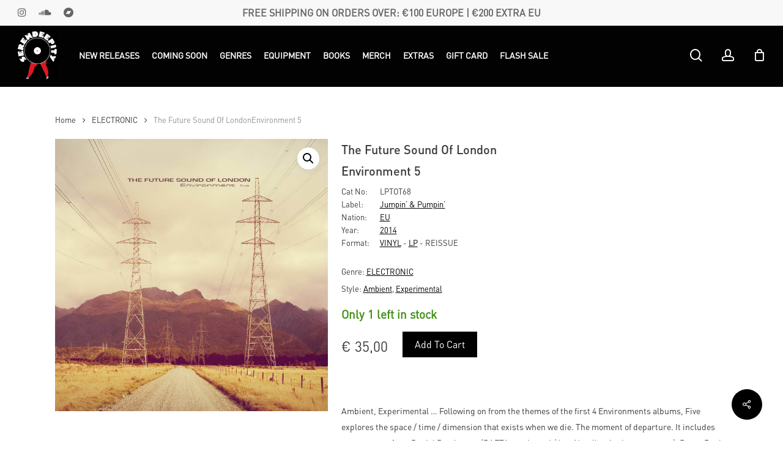

--- FILE ---
content_type: text/html; charset=UTF-8
request_url: https://www.serendeepity.net/product/the-future-sound-of-london-environment-5/
body_size: 34597
content:
<!doctype html>

<html lang="en-US" class="no-js">
<head>

<!-- Meta Tags -->
<meta http-equiv="Content-Type" content="text/html; charset=UTF-8" />

	<meta name="viewport" content="width=device-width, initial-scale=1, maximum-scale=1, user-scalable=0" />
	

<!--Shortcut icon-->
<title>The Future Sound Of London | Environment 5 &#8211; Serendeepity</title>
<meta name='robots' content='max-image-preview:large' />
<link rel='dns-prefetch' href='//www.serendeepity.net' />
<link rel='dns-prefetch' href='//fonts.googleapis.com' />
<link rel="alternate" type="application/rss+xml" title="Serendeepity &raquo; Feed" href="https://www.serendeepity.net/feed/" />
<link rel="alternate" type="application/rss+xml" title="Serendeepity &raquo; Comments Feed" href="https://www.serendeepity.net/comments/feed/" />
<link rel="preload" href="https://www.serendeepity.net/wp-content/themes/salient/css/fonts/icomoon.woff?v=1.4" as="font" type="font/woff" crossorigin="anonymous"><script type="text/javascript">
window._wpemojiSettings = {"baseUrl":"https:\/\/s.w.org\/images\/core\/emoji\/14.0.0\/72x72\/","ext":".png","svgUrl":"https:\/\/s.w.org\/images\/core\/emoji\/14.0.0\/svg\/","svgExt":".svg","source":{"concatemoji":"https:\/\/www.serendeepity.net\/wp-includes\/js\/wp-emoji-release.min.js?ver=6.1.9"}};
/*! This file is auto-generated */
!function(e,a,t){var n,r,o,i=a.createElement("canvas"),p=i.getContext&&i.getContext("2d");function s(e,t){var a=String.fromCharCode,e=(p.clearRect(0,0,i.width,i.height),p.fillText(a.apply(this,e),0,0),i.toDataURL());return p.clearRect(0,0,i.width,i.height),p.fillText(a.apply(this,t),0,0),e===i.toDataURL()}function c(e){var t=a.createElement("script");t.src=e,t.defer=t.type="text/javascript",a.getElementsByTagName("head")[0].appendChild(t)}for(o=Array("flag","emoji"),t.supports={everything:!0,everythingExceptFlag:!0},r=0;r<o.length;r++)t.supports[o[r]]=function(e){if(p&&p.fillText)switch(p.textBaseline="top",p.font="600 32px Arial",e){case"flag":return s([127987,65039,8205,9895,65039],[127987,65039,8203,9895,65039])?!1:!s([55356,56826,55356,56819],[55356,56826,8203,55356,56819])&&!s([55356,57332,56128,56423,56128,56418,56128,56421,56128,56430,56128,56423,56128,56447],[55356,57332,8203,56128,56423,8203,56128,56418,8203,56128,56421,8203,56128,56430,8203,56128,56423,8203,56128,56447]);case"emoji":return!s([129777,127995,8205,129778,127999],[129777,127995,8203,129778,127999])}return!1}(o[r]),t.supports.everything=t.supports.everything&&t.supports[o[r]],"flag"!==o[r]&&(t.supports.everythingExceptFlag=t.supports.everythingExceptFlag&&t.supports[o[r]]);t.supports.everythingExceptFlag=t.supports.everythingExceptFlag&&!t.supports.flag,t.DOMReady=!1,t.readyCallback=function(){t.DOMReady=!0},t.supports.everything||(n=function(){t.readyCallback()},a.addEventListener?(a.addEventListener("DOMContentLoaded",n,!1),e.addEventListener("load",n,!1)):(e.attachEvent("onload",n),a.attachEvent("onreadystatechange",function(){"complete"===a.readyState&&t.readyCallback()})),(e=t.source||{}).concatemoji?c(e.concatemoji):e.wpemoji&&e.twemoji&&(c(e.twemoji),c(e.wpemoji)))}(window,document,window._wpemojiSettings);
</script>
<style type="text/css">
img.wp-smiley,
img.emoji {
	display: inline !important;
	border: none !important;
	box-shadow: none !important;
	height: 1em !important;
	width: 1em !important;
	margin: 0 0.07em !important;
	vertical-align: -0.1em !important;
	background: none !important;
	padding: 0 !important;
}
</style>
	<link rel='stylesheet' id='classic-theme-styles-css' href='https://www.serendeepity.net/wp-includes/css/classic-themes.min.css?ver=1' type='text/css' media='all' />
<style id='global-styles-inline-css' type='text/css'>
body{--wp--preset--color--black: #000000;--wp--preset--color--cyan-bluish-gray: #abb8c3;--wp--preset--color--white: #ffffff;--wp--preset--color--pale-pink: #f78da7;--wp--preset--color--vivid-red: #cf2e2e;--wp--preset--color--luminous-vivid-orange: #ff6900;--wp--preset--color--luminous-vivid-amber: #fcb900;--wp--preset--color--light-green-cyan: #7bdcb5;--wp--preset--color--vivid-green-cyan: #00d084;--wp--preset--color--pale-cyan-blue: #8ed1fc;--wp--preset--color--vivid-cyan-blue: #0693e3;--wp--preset--color--vivid-purple: #9b51e0;--wp--preset--gradient--vivid-cyan-blue-to-vivid-purple: linear-gradient(135deg,rgba(6,147,227,1) 0%,rgb(155,81,224) 100%);--wp--preset--gradient--light-green-cyan-to-vivid-green-cyan: linear-gradient(135deg,rgb(122,220,180) 0%,rgb(0,208,130) 100%);--wp--preset--gradient--luminous-vivid-amber-to-luminous-vivid-orange: linear-gradient(135deg,rgba(252,185,0,1) 0%,rgba(255,105,0,1) 100%);--wp--preset--gradient--luminous-vivid-orange-to-vivid-red: linear-gradient(135deg,rgba(255,105,0,1) 0%,rgb(207,46,46) 100%);--wp--preset--gradient--very-light-gray-to-cyan-bluish-gray: linear-gradient(135deg,rgb(238,238,238) 0%,rgb(169,184,195) 100%);--wp--preset--gradient--cool-to-warm-spectrum: linear-gradient(135deg,rgb(74,234,220) 0%,rgb(151,120,209) 20%,rgb(207,42,186) 40%,rgb(238,44,130) 60%,rgb(251,105,98) 80%,rgb(254,248,76) 100%);--wp--preset--gradient--blush-light-purple: linear-gradient(135deg,rgb(255,206,236) 0%,rgb(152,150,240) 100%);--wp--preset--gradient--blush-bordeaux: linear-gradient(135deg,rgb(254,205,165) 0%,rgb(254,45,45) 50%,rgb(107,0,62) 100%);--wp--preset--gradient--luminous-dusk: linear-gradient(135deg,rgb(255,203,112) 0%,rgb(199,81,192) 50%,rgb(65,88,208) 100%);--wp--preset--gradient--pale-ocean: linear-gradient(135deg,rgb(255,245,203) 0%,rgb(182,227,212) 50%,rgb(51,167,181) 100%);--wp--preset--gradient--electric-grass: linear-gradient(135deg,rgb(202,248,128) 0%,rgb(113,206,126) 100%);--wp--preset--gradient--midnight: linear-gradient(135deg,rgb(2,3,129) 0%,rgb(40,116,252) 100%);--wp--preset--duotone--dark-grayscale: url('#wp-duotone-dark-grayscale');--wp--preset--duotone--grayscale: url('#wp-duotone-grayscale');--wp--preset--duotone--purple-yellow: url('#wp-duotone-purple-yellow');--wp--preset--duotone--blue-red: url('#wp-duotone-blue-red');--wp--preset--duotone--midnight: url('#wp-duotone-midnight');--wp--preset--duotone--magenta-yellow: url('#wp-duotone-magenta-yellow');--wp--preset--duotone--purple-green: url('#wp-duotone-purple-green');--wp--preset--duotone--blue-orange: url('#wp-duotone-blue-orange');--wp--preset--font-size--small: 13px;--wp--preset--font-size--medium: 20px;--wp--preset--font-size--large: 36px;--wp--preset--font-size--x-large: 42px;--wp--preset--spacing--20: 0.44rem;--wp--preset--spacing--30: 0.67rem;--wp--preset--spacing--40: 1rem;--wp--preset--spacing--50: 1.5rem;--wp--preset--spacing--60: 2.25rem;--wp--preset--spacing--70: 3.38rem;--wp--preset--spacing--80: 5.06rem;}:where(.is-layout-flex){gap: 0.5em;}body .is-layout-flow > .alignleft{float: left;margin-inline-start: 0;margin-inline-end: 2em;}body .is-layout-flow > .alignright{float: right;margin-inline-start: 2em;margin-inline-end: 0;}body .is-layout-flow > .aligncenter{margin-left: auto !important;margin-right: auto !important;}body .is-layout-constrained > .alignleft{float: left;margin-inline-start: 0;margin-inline-end: 2em;}body .is-layout-constrained > .alignright{float: right;margin-inline-start: 2em;margin-inline-end: 0;}body .is-layout-constrained > .aligncenter{margin-left: auto !important;margin-right: auto !important;}body .is-layout-constrained > :where(:not(.alignleft):not(.alignright):not(.alignfull)){max-width: var(--wp--style--global--content-size);margin-left: auto !important;margin-right: auto !important;}body .is-layout-constrained > .alignwide{max-width: var(--wp--style--global--wide-size);}body .is-layout-flex{display: flex;}body .is-layout-flex{flex-wrap: wrap;align-items: center;}body .is-layout-flex > *{margin: 0;}:where(.wp-block-columns.is-layout-flex){gap: 2em;}.has-black-color{color: var(--wp--preset--color--black) !important;}.has-cyan-bluish-gray-color{color: var(--wp--preset--color--cyan-bluish-gray) !important;}.has-white-color{color: var(--wp--preset--color--white) !important;}.has-pale-pink-color{color: var(--wp--preset--color--pale-pink) !important;}.has-vivid-red-color{color: var(--wp--preset--color--vivid-red) !important;}.has-luminous-vivid-orange-color{color: var(--wp--preset--color--luminous-vivid-orange) !important;}.has-luminous-vivid-amber-color{color: var(--wp--preset--color--luminous-vivid-amber) !important;}.has-light-green-cyan-color{color: var(--wp--preset--color--light-green-cyan) !important;}.has-vivid-green-cyan-color{color: var(--wp--preset--color--vivid-green-cyan) !important;}.has-pale-cyan-blue-color{color: var(--wp--preset--color--pale-cyan-blue) !important;}.has-vivid-cyan-blue-color{color: var(--wp--preset--color--vivid-cyan-blue) !important;}.has-vivid-purple-color{color: var(--wp--preset--color--vivid-purple) !important;}.has-black-background-color{background-color: var(--wp--preset--color--black) !important;}.has-cyan-bluish-gray-background-color{background-color: var(--wp--preset--color--cyan-bluish-gray) !important;}.has-white-background-color{background-color: var(--wp--preset--color--white) !important;}.has-pale-pink-background-color{background-color: var(--wp--preset--color--pale-pink) !important;}.has-vivid-red-background-color{background-color: var(--wp--preset--color--vivid-red) !important;}.has-luminous-vivid-orange-background-color{background-color: var(--wp--preset--color--luminous-vivid-orange) !important;}.has-luminous-vivid-amber-background-color{background-color: var(--wp--preset--color--luminous-vivid-amber) !important;}.has-light-green-cyan-background-color{background-color: var(--wp--preset--color--light-green-cyan) !important;}.has-vivid-green-cyan-background-color{background-color: var(--wp--preset--color--vivid-green-cyan) !important;}.has-pale-cyan-blue-background-color{background-color: var(--wp--preset--color--pale-cyan-blue) !important;}.has-vivid-cyan-blue-background-color{background-color: var(--wp--preset--color--vivid-cyan-blue) !important;}.has-vivid-purple-background-color{background-color: var(--wp--preset--color--vivid-purple) !important;}.has-black-border-color{border-color: var(--wp--preset--color--black) !important;}.has-cyan-bluish-gray-border-color{border-color: var(--wp--preset--color--cyan-bluish-gray) !important;}.has-white-border-color{border-color: var(--wp--preset--color--white) !important;}.has-pale-pink-border-color{border-color: var(--wp--preset--color--pale-pink) !important;}.has-vivid-red-border-color{border-color: var(--wp--preset--color--vivid-red) !important;}.has-luminous-vivid-orange-border-color{border-color: var(--wp--preset--color--luminous-vivid-orange) !important;}.has-luminous-vivid-amber-border-color{border-color: var(--wp--preset--color--luminous-vivid-amber) !important;}.has-light-green-cyan-border-color{border-color: var(--wp--preset--color--light-green-cyan) !important;}.has-vivid-green-cyan-border-color{border-color: var(--wp--preset--color--vivid-green-cyan) !important;}.has-pale-cyan-blue-border-color{border-color: var(--wp--preset--color--pale-cyan-blue) !important;}.has-vivid-cyan-blue-border-color{border-color: var(--wp--preset--color--vivid-cyan-blue) !important;}.has-vivid-purple-border-color{border-color: var(--wp--preset--color--vivid-purple) !important;}.has-vivid-cyan-blue-to-vivid-purple-gradient-background{background: var(--wp--preset--gradient--vivid-cyan-blue-to-vivid-purple) !important;}.has-light-green-cyan-to-vivid-green-cyan-gradient-background{background: var(--wp--preset--gradient--light-green-cyan-to-vivid-green-cyan) !important;}.has-luminous-vivid-amber-to-luminous-vivid-orange-gradient-background{background: var(--wp--preset--gradient--luminous-vivid-amber-to-luminous-vivid-orange) !important;}.has-luminous-vivid-orange-to-vivid-red-gradient-background{background: var(--wp--preset--gradient--luminous-vivid-orange-to-vivid-red) !important;}.has-very-light-gray-to-cyan-bluish-gray-gradient-background{background: var(--wp--preset--gradient--very-light-gray-to-cyan-bluish-gray) !important;}.has-cool-to-warm-spectrum-gradient-background{background: var(--wp--preset--gradient--cool-to-warm-spectrum) !important;}.has-blush-light-purple-gradient-background{background: var(--wp--preset--gradient--blush-light-purple) !important;}.has-blush-bordeaux-gradient-background{background: var(--wp--preset--gradient--blush-bordeaux) !important;}.has-luminous-dusk-gradient-background{background: var(--wp--preset--gradient--luminous-dusk) !important;}.has-pale-ocean-gradient-background{background: var(--wp--preset--gradient--pale-ocean) !important;}.has-electric-grass-gradient-background{background: var(--wp--preset--gradient--electric-grass) !important;}.has-midnight-gradient-background{background: var(--wp--preset--gradient--midnight) !important;}.has-small-font-size{font-size: var(--wp--preset--font-size--small) !important;}.has-medium-font-size{font-size: var(--wp--preset--font-size--medium) !important;}.has-large-font-size{font-size: var(--wp--preset--font-size--large) !important;}.has-x-large-font-size{font-size: var(--wp--preset--font-size--x-large) !important;}
.wp-block-navigation a:where(:not(.wp-element-button)){color: inherit;}
:where(.wp-block-columns.is-layout-flex){gap: 2em;}
.wp-block-pullquote{font-size: 1.5em;line-height: 1.6;}
</style>
<link rel='stylesheet' id='contact-form-7-css' href='https://www.serendeepity.net/wp-content/plugins/contact-form-7/includes/css/styles.css?ver=5.7.4' type='text/css' media='all' />
<link rel='stylesheet' id='rs-plugin-settings-css' href='https://www.serendeepity.net/wp-content/plugins/revslider/public/assets/css/settings.css?ver=5.4.8.1' type='text/css' media='all' />
<style id='rs-plugin-settings-inline-css' type='text/css'>
#rs-demo-id {}
</style>
<link rel='stylesheet' id='salient-social-css' href='https://www.serendeepity.net/wp-content/plugins/salient-social/css/style.css?ver=1.2.2' type='text/css' media='all' />
<style id='salient-social-inline-css' type='text/css'>

  .sharing-default-minimal .nectar-love.loved,
  body .nectar-social[data-color-override="override"].fixed > a:before, 
  body .nectar-social[data-color-override="override"].fixed .nectar-social-inner a,
  .sharing-default-minimal .nectar-social[data-color-override="override"] .nectar-social-inner a:hover,
  .nectar-social.vertical[data-color-override="override"] .nectar-social-inner a:hover {
    background-color: #000000;
  }
  .nectar-social.hover .nectar-love.loved,
  .nectar-social.hover > .nectar-love-button a:hover,
  .nectar-social[data-color-override="override"].hover > div a:hover,
  #single-below-header .nectar-social[data-color-override="override"].hover > div a:hover,
  .nectar-social[data-color-override="override"].hover .share-btn:hover,
  .sharing-default-minimal .nectar-social[data-color-override="override"] .nectar-social-inner a {
    border-color: #000000;
  }
  #single-below-header .nectar-social.hover .nectar-love.loved i,
  #single-below-header .nectar-social.hover[data-color-override="override"] a:hover,
  #single-below-header .nectar-social.hover[data-color-override="override"] a:hover i,
  #single-below-header .nectar-social.hover .nectar-love-button a:hover i,
  .nectar-love:hover i,
  .hover .nectar-love:hover .total_loves,
  .nectar-love.loved i,
  .nectar-social.hover .nectar-love.loved .total_loves,
  .nectar-social.hover .share-btn:hover, 
  .nectar-social[data-color-override="override"].hover .nectar-social-inner a:hover,
  .nectar-social[data-color-override="override"].hover > div:hover span,
  .sharing-default-minimal .nectar-social[data-color-override="override"] .nectar-social-inner a:not(:hover) i,
  .sharing-default-minimal .nectar-social[data-color-override="override"] .nectar-social-inner a:not(:hover) {
    color: #000000;
  }
</style>
<link rel='stylesheet' id='photoswipe-css' href='https://www.serendeepity.net/wp-content/plugins/woocommerce/assets/css/photoswipe/photoswipe.min.css?ver=7.5.0' type='text/css' media='all' />
<link rel='stylesheet' id='photoswipe-default-skin-css' href='https://www.serendeepity.net/wp-content/plugins/woocommerce/assets/css/photoswipe/default-skin/default-skin.min.css?ver=7.5.0' type='text/css' media='all' />
<link rel='stylesheet' id='woocommerce-layout-css' href='https://www.serendeepity.net/wp-content/plugins/woocommerce/assets/css/woocommerce-layout.css?ver=7.5.0' type='text/css' media='all' />
<link rel='stylesheet' id='woocommerce-smallscreen-css' href='https://www.serendeepity.net/wp-content/plugins/woocommerce/assets/css/woocommerce-smallscreen.css?ver=7.5.0' type='text/css' media='only screen and (max-width: 768px)' />
<link rel='stylesheet' id='woocommerce-general-css' href='https://www.serendeepity.net/wp-content/plugins/woocommerce/assets/css/woocommerce.css?ver=7.5.0' type='text/css' media='all' />
<style id='woocommerce-inline-inline-css' type='text/css'>
.woocommerce form .form-row .required { visibility: visible; }
</style>
<link rel='stylesheet' id='dgwt-wcas-style-css' href='https://www.serendeepity.net/wp-content/plugins/ajax-search-for-woocommerce/assets/css/style.min.css?ver=1.22.3' type='text/css' media='all' />
<link rel='stylesheet' id='font-awesome-css' href='https://www.serendeepity.net/wp-content/themes/salient/css/font-awesome-legacy.min.css?ver=4.7.1' type='text/css' media='all' />
<link rel='stylesheet' id='parent-style-css' href='https://www.serendeepity.net/wp-content/themes/salient/style.css?ver=15.0.8' type='text/css' media='all' />
<link rel='stylesheet' id='salient-grid-system-css' href='https://www.serendeepity.net/wp-content/themes/salient/css/build/grid-system.css?ver=15.0.8' type='text/css' media='all' />
<link rel='stylesheet' id='main-styles-css' href='https://www.serendeepity.net/wp-content/themes/salient/css/build/style.css?ver=15.0.8' type='text/css' media='all' />
<link rel='stylesheet' id='nectar-header-layout-left-aligned-css' href='https://www.serendeepity.net/wp-content/themes/salient/css/build/header/header-layout-menu-left-aligned.css?ver=15.0.8' type='text/css' media='all' />
<link rel='stylesheet' id='nectar-header-secondary-nav-css' href='https://www.serendeepity.net/wp-content/themes/salient/css/build/header/header-secondary-nav.css?ver=15.0.8' type='text/css' media='all' />
<link rel='stylesheet' id='nectar_default_font_open_sans-css' href='https://fonts.googleapis.com/css?family=Open+Sans%3A300%2C400%2C600%2C700&#038;subset=latin%2Clatin-ext&#038;display=swap' type='text/css' media='all' />
<link rel='stylesheet' id='responsive-css' href='https://www.serendeepity.net/wp-content/themes/salient/css/build/responsive.css?ver=15.0.8' type='text/css' media='all' />
<link rel='stylesheet' id='nectar-product-style-classic-css' href='https://www.serendeepity.net/wp-content/themes/salient/css/build/third-party/woocommerce/product-style-classic.css?ver=15.0.8' type='text/css' media='all' />
<link rel='stylesheet' id='woocommerce-css' href='https://www.serendeepity.net/wp-content/themes/salient/css/build/woocommerce.css?ver=15.0.8' type='text/css' media='all' />
<link rel='stylesheet' id='nectar-woocommerce-single-css' href='https://www.serendeepity.net/wp-content/themes/salient/css/build/third-party/woocommerce/product-single.css?ver=15.0.8' type='text/css' media='all' />
<link rel='stylesheet' id='skin-material-css' href='https://www.serendeepity.net/wp-content/themes/salient/css/build/skin-material.css?ver=15.0.8' type='text/css' media='all' />
<link rel='stylesheet' id='salient-wp-menu-dynamic-css' href='https://www.serendeepity.net/wp-content/uploads/salient/menu-dynamic.css?ver=76728' type='text/css' media='all' />
<link rel='stylesheet' id='tawcvs-frontend-css' href='https://www.serendeepity.net/wp-content/plugins/variation-swatches-for-woocommerce/assets/css/frontend.css?ver=2.1.8' type='text/css' media='all' />
<link rel='stylesheet' id='stripe_styles-css' href='https://www.serendeepity.net/wp-content/plugins/woocommerce-gateway-stripe/assets/css/stripe-styles.css?ver=7.4.3' type='text/css' media='all' />
<link rel='stylesheet' id='dynamic-css-css' href='https://www.serendeepity.net/wp-content/themes/salient/css/salient-dynamic-styles.css?ver=25684' type='text/css' media='all' />
<style id='dynamic-css-inline-css' type='text/css'>
@media only screen and (min-width:1000px){body #ajax-content-wrap.no-scroll{min-height:calc(100vh - 142px);height:calc(100vh - 142px)!important;}}@media only screen and (min-width:1000px){#page-header-wrap.fullscreen-header,#page-header-wrap.fullscreen-header #page-header-bg,html:not(.nectar-box-roll-loaded) .nectar-box-roll > #page-header-bg.fullscreen-header,.nectar_fullscreen_zoom_recent_projects,#nectar_fullscreen_rows:not(.afterLoaded) > div{height:calc(100vh - 141px);}.wpb_row.vc_row-o-full-height.top-level,.wpb_row.vc_row-o-full-height.top-level > .col.span_12{min-height:calc(100vh - 141px);}html:not(.nectar-box-roll-loaded) .nectar-box-roll > #page-header-bg.fullscreen-header{top:142px;}.nectar-slider-wrap[data-fullscreen="true"]:not(.loaded),.nectar-slider-wrap[data-fullscreen="true"]:not(.loaded) .swiper-container{height:calc(100vh - 140px)!important;}.admin-bar .nectar-slider-wrap[data-fullscreen="true"]:not(.loaded),.admin-bar .nectar-slider-wrap[data-fullscreen="true"]:not(.loaded) .swiper-container{height:calc(100vh - 140px - 32px)!important;}}.admin-bar[class*="page-template-template-no-header"] .wpb_row.vc_row-o-full-height.top-level,.admin-bar[class*="page-template-template-no-header"] .wpb_row.vc_row-o-full-height.top-level > .col.span_12{min-height:calc(100vh - 32px);}body[class*="page-template-template-no-header"] .wpb_row.vc_row-o-full-height.top-level,body[class*="page-template-template-no-header"] .wpb_row.vc_row-o-full-height.top-level > .col.span_12{min-height:100vh;}@media only screen and (max-width:999px){.using-mobile-browser #nectar_fullscreen_rows:not(.afterLoaded):not([data-mobile-disable="on"]) > div{height:calc(100vh - 156px);}.using-mobile-browser .wpb_row.vc_row-o-full-height.top-level,.using-mobile-browser .wpb_row.vc_row-o-full-height.top-level > .col.span_12,[data-permanent-transparent="1"].using-mobile-browser .wpb_row.vc_row-o-full-height.top-level,[data-permanent-transparent="1"].using-mobile-browser .wpb_row.vc_row-o-full-height.top-level > .col.span_12{min-height:calc(100vh - 156px);}html:not(.nectar-box-roll-loaded) .nectar-box-roll > #page-header-bg.fullscreen-header,.nectar_fullscreen_zoom_recent_projects,.nectar-slider-wrap[data-fullscreen="true"]:not(.loaded),.nectar-slider-wrap[data-fullscreen="true"]:not(.loaded) .swiper-container,#nectar_fullscreen_rows:not(.afterLoaded):not([data-mobile-disable="on"]) > div{height:calc(100vh - 103px);}.wpb_row.vc_row-o-full-height.top-level,.wpb_row.vc_row-o-full-height.top-level > .col.span_12{min-height:calc(100vh - 103px);}body[data-transparent-header="false"] #ajax-content-wrap.no-scroll{min-height:calc(100vh - 103px);height:calc(100vh - 103px);}}.post-type-archive-product.woocommerce .container-wrap,.tax-product_cat.woocommerce .container-wrap{background-color:#f6f6f6;}.woocommerce.single-product #single-meta{position:relative!important;top:0!important;margin:0;left:8px;height:auto;}.woocommerce.single-product #single-meta:after{display:block;content:" ";clear:both;height:1px;}.woocommerce ul.products li.product.material,.woocommerce-page ul.products li.product.material{background-color:#ffffff;}.woocommerce ul.products li.product.minimal .product-wrap,.woocommerce ul.products li.product.minimal .background-color-expand,.woocommerce-page ul.products li.product.minimal .product-wrap,.woocommerce-page ul.products li.product.minimal .background-color-expand{background-color:#ffffff;}.screen-reader-text,.nectar-skip-to-content:not(:focus){border:0;clip:rect(1px,1px,1px,1px);clip-path:inset(50%);height:1px;margin:-1px;overflow:hidden;padding:0;position:absolute!important;width:1px;word-wrap:normal!important;}.row .col img:not([srcset]){width:auto;}.row .col img.img-with-animation.nectar-lazy:not([srcset]){width:100%;}
/* FONT */
@font-face {
    font-family: 'FF_DIN_Pro_Regular';
    src: url("/wp-content/themes/salient-child/custom_font/FF_DIN_Pro_Regular_Italic.woff") format("woff"),
        url("/wp-content/themes/salient-child/custom_font/FF_DIN_Pro_Regular_Italic.otf") format("opentype"),
        url("/wp-content/themes/salient-child/custom_font/FF_DIN_Pro_Regular_Italic.ttf") format("truetype");
    font-weight: 300;
}
@font-face {
    font-family: 'FF_DIN_Pro_Medium';
    src: url("/wp-content/themes/salient-child/custom_font/FF_DIN_Pro_Medium_Italic.woff") format("woff"),
        url("/wp-content/themes/salient-child/custom_font/FF_DIN_Pro_Medium_Italic.otf") format("opentype"),
        url("/wp-content/themes/salient-child/custom_font/FF_DIN_Pro_Medium_Italic.ttf") format("truetype");
    font-weight: 600;
}

/* body h1,
body h2,
body h3,
body h4,
body h5,
body h6{
    font-family: 'FF_DIN_Pro_Medium';
}
body p,
body a,
body span{
    font-family: 'FF_DIN_Pro_Regular' !important;
} */


/* FONT */

.megapix_signature{
    text-align: center;
    background-color: #222;
    padding: 15px 0px;
    color: #fff;
}
.megapix_signature span{
    display: inline-block;
    vertical-align: middle;
    font-size: 10px;
}
.megapix_signature span img{
    height: 45px;
    padding-left: 10px;
    margin-top: 5px;
}
.megapix_signature a{
    color: #fff;    
}
h5.label_now_available{
   font-size: 14px; 
}
.woocommerce .classic .product-wrap .product-add-to-cart[data-nectar-quickview=true] .add_to_cart_button,
.woocommerce .classic .product-wrap .product-add-to-cart[data-nectar-quickview=true] a.button{
    color: #fff;
}
.products .type-product .wcmp-player-container{
    display: none;
}
.woocommerce div.product div.images.woocommerce-product-gallery{
    padding-bottom: 50px;
}
#header-outer{
    top: 40px;
}
#header-space{
    height: 100px;
}
div.product .woocommerce-tabs{
    margin-top: -40px;
}
h2.woorelated-title{
    font-size: 22px;
}

/*MOBILE FIX HOME*/
@media only screen and (max-width: 690px){
.swiper-slide .slide-bg-wrap {
}
.full-width-section > .col.span_12.dark .swiper-slide[data-color-scheme="light"] .content h2, .full-width-content > .col.span_12.dark .swiper-slide[data-color-scheme="light"] .content h2{
    color: #444;
}
.full-width-section > .col.span_12.dark .swiper-slide[data-color-scheme="light"] .content p, .full-width-content > .col.span_12.dark .swiper-slide[data-color-scheme="light"] .content p{
    color: #444;
}
body.material #search-outer.material-open{
    height: 100vh !important;
}
.dgwt-wcas-preloader{
    right: -5px;
    top: 40px;
}
.dgwt-wcas-suggestions-wrapp{
    top: 80px !important;
}
}
.dgwt-wcas-preloader{
    right: -5px;
    top: 40px;
}
.dgwt-wcas-suggestions-wrapp{
    top: 100px !important;
}

/*Loop Product*/
.woocommerce ul.products li.categories_in_loop{
    margin-top: 10px !important;
    margin-bottom: 10px !important;
}
.home .woocommerce .products ul.product-infos{
    margin-top: -8px !important;
}
.woocommerce ul.products li.product a{
    text-decoration: none;
    font-weight: 400;
    font-size: 12px!important;
    margin-bottom: 0px;
    display: block;
    color: #424242;
}
#header-secondary-outer .nectar-center-text,
.wrap_related_bottom::before,
.material #slide-out-widget-area[class*="slide-out-from-right"] .inner .off-canvas-menu-container li.menu-item-has-children > a{
    font-family: 'FF_DIN_Pro_Regular' !important;
}

/*Genre Page*/
.wrap_genre_type h1{
    font-size: 24px;
    text-transform: uppercase;
    font-weight: 900;
}
.wrap_genre_type h2,
.wrap_genre_type ul li a{
    color: #41363b;    
}
.wrap_genre_type h2{
    font-size: 15px !important;
    text-transform: uppercase;
    line-height: 15px;
    text-decoration: underline;
    margin-bottom: 0px;
}
.wrap_genre_type ul{
    margin-left: 0px;
}
.wrap_genre_type ul li{
    list-style: none;
}
.wrap_genre_type ul li a{
    font-size: 12px;
}
.fix-coloum-height-genre{
     min-height: 155px;   
}
@media only screen and (min-width: 1000px){
.fix-coloum-height-genre{
     min-height: 245px;   
}
}
.all_sub_category_genre{
    display: none;
}
@media only screen and (min-width: 600px){
.all_sub_category_genre{
    display: block;
}
}

/*Loop product home*/
body .woocommerce ul.products li.product .woocommerce-loop-product__title span.wrap_artist{
    font-weight: 600;
    font-size: 14px!important;
}
body .woocommerce ul.products li.product .woocommerce-loop-product__title span.wrap_title_product{
    font-weight: 400;
    font-size: 12px!important;
    width: 130%;
}
/*Loop category page*/
body .woocommerce-loop-product__title span.wrap_artist{
    font-weight: 600;
    font-size: 14px!important;
    
}
body .woocommerce-loop-product__title span.wrap_title_product{
    font-weight: 400;
    font-size: 12px!important;
    width: 130%;

}
/*Grid loop*/
@media only screen and (min-width: 1000px){
.woocommerce.columns-5 ul.products li.product{
    width: 17.9%;
}
}
@media only screen and (max-width: 1000px) and (min-width: 690px){
.woocommerce.columns-5 ul.products li.product{
    width: 48%;
}   
}


/*Homepage*/
.center img.img-with-animation.feature_image_home{
    max-width: 85%;    
}

/*Search ajax*/
.dgwt-wcas-st{
    font-size: 19px;
    line-height: 19px;
}
.dgwt-wcas-search-wrapp .dgwt-wcas-sf-wrapp input[type=search].dgwt-wcas-search-input{
    font-size: 19px;
}
/*Variable Produc startt*/
.woocommerce div.product form.cart .variations{
        margin-bottom: 0px !important;
}
@media only screen and (min-width: 1000px){
.woocommerce div.product form.cart.variations_form{
    margin-bottom: 0px !important;
    margin-top: 10px;
    transform: translateX(120px);
}
}
/*Variable Product end*/

/*RELATED START*/
.row_title_related{
    display: none;
}
.wrap_related_bottom{
    
}
.wrap_related_bottom::before{
    content: "Related Products";
    display: block;
    color: #222;
    clear: both;
    font-size: 28.9px;
    line-height: 35.7px;
    font-weight: 800;
    margin-bottom: 20px;    
}
@media only screen and (min-width: 1000px){
.woocommerce .woo-related-products-container ul.products li.product, .woocommerce-page .woo-related-products-container ul.products li.product{
    width: 18.4%;
    margin-right: 2%;
    margin-bottom: 2%;
}
.woocommerce .woo-related-products-container ul.products li.product:nth-child(5), .woocommerce-page .woo-related-products-container ul.products li.product:nth-child(5){
    margin-right: 0%;
}
.woocommerce .woo-related-products-container ul.products li.product:nth-child(6), .woocommerce-page .woo-related-products-container ul.products li.product:nth-child(6){
    display: none;
}
}
/*RELATED END*/
/*ADVANCE SEARCH START*/
.classic_search{
    display:none !important;
}
body.material #search-outer.material-open{
    height: 52vh;
}
body.material #search-outer #search{
    align-items: start;
    -webkit-align-items: start;
    -moz-align-items: start;
    -ms-align-items: start;
    -ms-flex-align: start;
    transform: translateY(20px);
    -moz-transform: translateY(20px);
}
#search-outer #search #close{
   top: 0px;    
}
.dgwt-wcas-suggestions-wrapp{
    position: fixed !important;
}
/*ADVANCE SEARCH END*/

/*SLIDER HOME START*/
.full-width-content > .col.span_12.dark .swiper-slide.white_slide[data-color-scheme="light"] .content h2,
.full-width-content > .col.span_12.dark .swiper-slide.white_slide[data-color-scheme="light"] .content p{
    color: #585858;
}
.full-width-content > .col.span_12.dark .swiper-slide.dark_slide[data-color-scheme="light"] .content h2{
    color: #fff;
}
@media only screen and (min-width: 1000px){
.nectar-slider-wrap[data-full-width="false"] .swiper-slide .content{
    max-width: 50%;
    padding-right: 0px;
}
}
@media only screen and (max-width: 690px){
.nectar-slider-wrap[data-full-width="false"] .swiper-slide .content h2, #boxed .swiper-slide .content h2 {
    font-size: 25px!important;
    line-height: 30px!important;
} 
.nectar-slider-wrap[data-full-width="false"] .swiper-slide .content p, #boxed .swiper-slide .content p {
    font-size: 19px!important;
    line-height: 20px!important;
} 
.nectar-slider-wrap[data-full-width="false"] .swiper-slide .button a {
    padding: 15px 20px!important;
    font-size: 12px !important;
    border-radius: 0px !important;
}
.swiper-slide .slide-bg-wrap{
    background-color: #fff;
}
.swiper-slide .slide-bg-wrap .image-bg{
    opacity: 0.4;
}
}
@media only screen and (min-width: 690px){
    .nectar-slider-wrap[data-full-width="false"] .swiper-slide .content p, #boxed .swiper-slide .content p {
    font-size: 18px!important;
    line-height: 20px!important;
} 
}

/*SLIDER HOME END*/

/*TITLE FIX START*/
.nectar-animated-title-inner .nectar-animated-title-inner:after{
    background-color: #000 !important;
}
.nectar-animated-title-inner .wrap{
    border: 5px solid #d83832;
}

/*TITLE FIX END*/

.wrap_jump_to .widget_nav_menu{
    text-align: right;
}
.wrap_jump_to .widget_nav_menu h2{
    font-size: 15px;
    margin-bottom: 0;
    margin-right: 10px;
}
.wrap_jump_to .widget_nav_menu .menu-jump_to_home-container .menu{
    margin: 0px;
}
.wrap_jump_to .widget_nav_menu .menu-jump_to_home-container .menu li{
    list-style: none;
    padding: 0px 10px;
}

.wrap_jump_to .widget_nav_menu h2,
.wrap_jump_to .widget_nav_menu .menu-jump_to_home-container,
.wrap_jump_to .widget_nav_menu .menu-jump_to_home-container .menu li{
    display: inline-block;
    vertical-align: middle;
}


.wrap_genre .bg_overlay_white{
    background-color: rgba(170, 170, 170, 0.3);
    position: absolute;
    width: 100%;
    height: 100%;
}

body .wrap_genre [class^="icon-"].icon-default-style{
    color: #ffffff!important;
}

.nectar-shop-header .wrap_filter_in_shop .widgetizedArea{
    display: inline-block; 
    vertical-align:top;
    width: 33%;
}
.nectar-shop-header .wrap_subfilter_in_shop .widgetizedArea{
    display: inline-block; 
    vertical-align:top;
    width: 25%;
}
.nectar-shop-header .wrap_subfilter_in_shop,
.nectar-shop-header .wrap_filter_in_shop{
    width: 100%;
    max-width: 800px;
    margin: 0 auto;
}
.nectar-shop-header .btn_filter_normal,
.nectar-shop-header .btn_advance_filter{
    text-align: center;
    padding: 10px 30px;
    background-color: #222;
    color: #fff;
    margin: 30px 0;
    cursor: pointer;
    width: 240px;
}

.nectar-shop-header .btn_filter_normal{
    position: absolute;
    right: 0px;
    top: -20px;
}
.wrap_filter_in_shop div.clear,
.wrap_subfilter_in_shop div.clear{
    padding-bottom: 0px;
}


.wrap_filter_in_shop,
.wrap_subfilter_in_shop{
    display: none;
}


/*SINGLE PRODUCT STYLE */

.wrap_attribute_links .wrap_single_attribute{
    margin: 0 0 -5px 0;
    font-size: 13px;
    font-weight: 400;
}

.wrap_attribute_links .wrap_single_attribute span{
    width: 60px;
    display: inline-block;
}

.wrap_attribute_links .wrap_single_attribute a,
.product_meta a{
    text-decoration: underline;
    text-transform: capitalize;
}
.posted_in{
    margin-top: 30px;
    line-height: 15px;
}
.posted_in a{
    padding-left: 20px;
}
.tagged_as a{
    padding-left: 0px;
}
.tagged_as a:first-child{
   padding-left: 25px; 
}
body.single-product div.product h1.product_title{
    font-weight: 800;
}
body.single-product div.product h1.product_title span{
    font-size: 20px;
    font-weight: 400;
}
body.woocommerce.single-product ul.products li.product .woocommerce-loop-product__title{
    text-transform: uppercase;
    font-size: 11px !important;
    font-weight: 600;    
}
body.woocommerce.single-product ul.products li.product .woocommerce-loop-product__title span{
    text-transform: initial;
    font-size: 17px;
    
}
.woocommerce div.product p.stock{
    font-size: 19px !important;
    font-weight: 600;
    color: #449118 !important;
    transform: none !important;
    margin: 20px 0px 0px 0px;
}
@media only screen and (max-width: 1000px){
 .woocommerce div.product.onbackorder .summary p.price{
    transform: translateY(-220px) !important;
 }
 .woocommerce div.product p.stock{
    font-size: 17px !important;
    margin-top: 25px;
    margin-bottom: -20px;
 }
 
 .woocommerce div.product.outofstock.product_cat-out .summary p.price{
    transform: translateY(-210px);
    font-size: 22px;
 }
 .woocommerce div.product .summary p.price{
    transform: translateY(-130px);
 }
 .woocommerce div.product form.cart{
     margin-top: 40px;
 }
}

@media only screen and (min-width: 1000px){
    .single-product .product[data-gallery-style="ios_slider"][data-tab-pos="fullwidth"] > .summary.entry-summary{
        width: calc(100% - 350px);
    }
    .single-product .product[data-gallery-style="ios_slider"] > .single-product-main-image{
        max-width: 350px;
    }
    .woocommerce div.product p.stock{
        transform: translateY(55px) translateX(250px);
    }
    .product_title.entry-title{
       width: 88%;
    }
    .woocommerce-page button[type="submit"].single_add_to_cart_button{
        margin-top: 0px;
    }
    .woocommerce .outofstock .summary .price{
        transform: initial;
    }
    .woocommerce .summary .price{
        padding-bottom: 0px;
        display: inline-block;
        padding: 0px 30px 10px 0px;
        font-size: 23px !important;
        margin-top: 0px;
        vertical-align: middle;
            width: 100px;
        transform: translateX(0px) translateY(-72px);
    }
    .woocommerce .onbackorder .summary .price{
        transform: translateX(0px) translateY(0px);
    }
    .woocommerce div.product form.cart{
        display: inline-block;
        vertical-align: middle;
        transform: translateX(100px);
    }
    .woocommerce-page button[type="submit"].single_add_to_cart_button, body[data-form-submit="regular"].woocommerce-page .container-wrap button[type=submit].single_add_to_cart_button{
        padding: 15px 20px !important;
        border-radius: 0px !important;
    }
}

div.product .woocommerce-tabs .full-width-content[data-tab-style="fullwidth"] ul.tabs{
    display: none;
}

.mejs-controls .mejs-time-rail .mejs-time-loaded{
  background: #444444 !important;  
}
.mejs-audio .mejs-controls .mejs-time-rail .mejs-time-current{
    border-radius: 0px;
    background: #8a8a8a !important;
}
#tab-additional_information .shop_attributes{
    display: none;
}
.customNavigation{
    display: none;
}
/*SINGLE PRODUCT END*/

/*PRODUCT LOOP START*/
ul.product-infos{
    margin-top:20px;
}
.product-infos span{
    display: block;
}
.product-infos span.description_loop{
    font-size: 12px;
}
.product-infos .inline_info{
    /*display: inline-block;*/
    display: none;
    width: 49%;
    margin: 10px 0px !important;
    border-top: 1px solid #cacaca;
    border-bottom: 1px solid #cacaca;
    padding: 5px 0px !important;
    font-size: 12px;
}
body.woocommerce ul.products li.product .woocommerce-loop-product__title, .woocommerce ul.products li.product h2, .woocommerce ul.products li.product h2, .woocommerce-page ul.products li.product h2{
    font-size: 18px!important;
    line-height: 22px!important;
    min-height: 54px;
    padding-bottom: 0px;    
}

.woocommerce ul.products li.product .woocommerce-loop-product__title{
    width: 76%;
    display: inline-block;
    vertical-align: top;
    padding-right: 8px;
}
.woocommerce ul.products li.product .price{
    width: 21%;
    display: inline-block;
    vertical-align: top;
    margin-top: 20px;
    font-weight: 800 !important;
}
.woocommerce ul.products li.product .price .woocommerce-Price-amount{
    float: right;
}
.woocommerce div.product.onbackorder .summary p.price{
    transform: translateY(-200px);
}
.woocommerce div.product.onbackorder .summary p.price .woocommerce-Price-amount{
    font-size: 18px;
}
.entry-summary .wpcf7{
    margin: 70px 0 10px 0 !important;
}


@media screen and (max-width: 768px) {
.woocommerce ul.products[class*=columns-] li.product{
    padding: 0px 5px;
}
.entry-summary .wpcf7 .wrap_input_submit .wpcf7-form-control.wpcf7-submit{
   padding: 13px 0px !important; 
}
}


/*PRODUCT LOOP END*/

/*PRODUCT OUT OF STOCK START*/

.entry-summary .wpcf7{
    background-color: #f7f7f7;
    padding: 10px 20px 0px 20px;
    margin: 10px 0;
    max-width: 550px;
}
.entry-summary .wpcf7 .wrap_input_submit span{
    width: 70%;
    margin-right: 10%;
}

.entry-summary .wpcf7 .wrap_input_submit span,
.entry-summary .wpcf7 .wrap_input_submit .wpcf7-form-control{
    display: inline-block !important;
    vertical-align: middle;
}
.entry-summary .wpcf7 .wrap_input_submit .wpcf7-form-control{
    border-radius: 0px !important;
}
.entry-summary .wpcf7 .wrap_input_submit .wpcf7-form-control.wpcf7-submit{
    width: 20%;
    text-transform: uppercase;
    
}

/*PRODUCT OUT OF STOCK END*/

/*SINGLE PRODUCT START*/
.woocommerce div.product form.cart div.quantity{
    display:none;
}
.woocommerce div.product_meta{
    margin-bottom: 0px;
    font-size: 13px;
}
/*SINGLE PRODUCT END*/

/* NEWSLETTER STYLE START */

#footer-outer #footer-widgets .col input[type=email]{
    background-color: #fff;
    border-radius: 0px;
}
#footer-outer #footer-widgets .col input[type="submit"]{
    border-radius: 0 !important;
    padding: 10px 30px;
    text-transform: uppercase;
}

/* NEWSLETTER STYLE END */

/* AUDIO PRODUCT PLAYER START */
body .mejs-container.mejs-audio{
   height: 24px!important;
   margin: 10px 10px 10px 0px; 
   background: #fff !important;
}

body .mejs-container.mejs-audio .mejs-controls{
    height: 28px;
}
.wcmp-player-title{
    margin-top: 10px;
}

body .mejs-controls .mejs-button button,
.mejs-container .mejs-controls .mejs-time{
    color: #000 !important;
}
.mejs-audio .mejs-controls div.mejs-time-rail{
    padding-top: 4px;
}
body .mejs-controls .mejs-pause button {
    border-left: 2px solid #000;
    border-right: 2px solid #000;
    margin: 3px 10px;
}
.mejs-audio .mejs-controls .mejs-time-rail span, .mejs-audio .mejs-controls .mejs-time-rail a{
    height: 100%;
    margin: 0px 5px;
    border-radius: 0px;
}
.mejs-audio .mejs-controls .mejs-time-rail .mejs-time-current, .mejs-audio .mejs-controls .mejs-time-rail .mejs-time-loaded{
    margin: 0px;
    height: 100%;
}
.wcmp-widget-playlist-item a{
   cursor: auto;
}
.wcmp-widget-playlist-item{
    list-style: none;
}

/* AUDIO PRODUCT PLAYER END*/

/*CHECKOUT FIX*/
.page-id-54951 .woocommerce .woocommerce-info {
  color: rgb(81, 81, 81)!important;
}
.page-id-54951 .woocommerce .woocommerce-info a {
  color: rgb(0, 0, 0)!important;
}
.page-id-54951 .woocommerce-error strong {
  color: rgb(255,0,0)!important;
}
/*CHECKOUT FIX*/
</style>
<link rel='stylesheet' id='salient-child-style-css' href='https://www.serendeepity.net/wp-content/themes/salient-child/style.css?ver=15.0.8' type='text/css' media='all' />
<script type="text/template" id="tmpl-variation-template">
	<div class="woocommerce-variation-description">{{{ data.variation.variation_description }}}</div>
	<div class="woocommerce-variation-price">{{{ data.variation.price_html }}}</div>
	<div class="woocommerce-variation-availability">{{{ data.variation.availability_html }}}</div>
</script>
<script type="text/template" id="tmpl-unavailable-variation-template">
	<p>Sorry, this product is unavailable. Please choose a different combination.</p>
</script>
<script type='text/javascript' src='https://www.serendeepity.net/wp-includes/js/jquery/jquery.min.js?ver=3.6.1' id='jquery-core-js'></script>
<script type='text/javascript' src='https://www.serendeepity.net/wp-includes/js/jquery/jquery-migrate.min.js?ver=3.3.2' id='jquery-migrate-js'></script>
<script type='text/javascript' src='https://www.serendeepity.net/wp-content/plugins/revslider/public/assets/js/jquery.themepunch.tools.min.js?ver=5.4.8.1' id='tp-tools-js'></script>
<script type='text/javascript' src='https://www.serendeepity.net/wp-content/plugins/revslider/public/assets/js/jquery.themepunch.revolution.min.js?ver=5.4.8.1' id='revmin-js'></script>
<script type='text/javascript' id='woocommerce-tokenization-form-js-extra'>
/* <![CDATA[ */
var wc_tokenization_form_params = {"is_registration_required":"","is_logged_in":""};
/* ]]> */
</script>
<script type='text/javascript' src='https://www.serendeepity.net/wp-content/plugins/woocommerce/assets/js/frontend/tokenization-form.min.js?ver=7.5.0' id='woocommerce-tokenization-form-js'></script>
<link rel="https://api.w.org/" href="https://www.serendeepity.net/wp-json/" /><link rel="alternate" type="application/json" href="https://www.serendeepity.net/wp-json/wp/v2/product/115092" /><link rel="EditURI" type="application/rsd+xml" title="RSD" href="https://www.serendeepity.net/xmlrpc.php?rsd" />
<link rel="wlwmanifest" type="application/wlwmanifest+xml" href="https://www.serendeepity.net/wp-includes/wlwmanifest.xml" />
<meta name="generator" content="WordPress 6.1.9" />
<meta name="generator" content="WooCommerce 7.5.0" />
<link rel="canonical" href="https://www.serendeepity.net/product/the-future-sound-of-london-environment-5/" />
<link rel='shortlink' href='https://www.serendeepity.net/?p=115092' />
<link rel="alternate" type="application/json+oembed" href="https://www.serendeepity.net/wp-json/oembed/1.0/embed?url=https%3A%2F%2Fwww.serendeepity.net%2Fproduct%2Fthe-future-sound-of-london-environment-5%2F" />
<link rel="alternate" type="text/xml+oembed" href="https://www.serendeepity.net/wp-json/oembed/1.0/embed?url=https%3A%2F%2Fwww.serendeepity.net%2Fproduct%2Fthe-future-sound-of-london-environment-5%2F&#038;format=xml" />
		<style>
			.dgwt-wcas-ico-magnifier,.dgwt-wcas-ico-magnifier-handler{max-width:20px}.dgwt-wcas-search-wrapp .dgwt-wcas-sf-wrapp input[type=search].dgwt-wcas-search-input,.dgwt-wcas-search-wrapp .dgwt-wcas-sf-wrapp input[type=search].dgwt-wcas-search-input:hover,.dgwt-wcas-search-wrapp .dgwt-wcas-sf-wrapp input[type=search].dgwt-wcas-search-input:focus{background-color:#000;color:#fff;border-color:#000}.dgwt-wcas-sf-wrapp input[type=search].dgwt-wcas-search-input::placeholder{color:#fff;opacity:.3}.dgwt-wcas-sf-wrapp input[type=search].dgwt-wcas-search-input::-webkit-input-placeholder{color:#fff;opacity:.3}.dgwt-wcas-sf-wrapp input[type=search].dgwt-wcas-search-input:-moz-placeholder{color:#fff;opacity:.3}.dgwt-wcas-sf-wrapp input[type=search].dgwt-wcas-search-input::-moz-placeholder{color:#fff;opacity:.3}.dgwt-wcas-sf-wrapp input[type=search].dgwt-wcas-search-input:-ms-input-placeholder{color:#fff}.dgwt-wcas-no-submit.dgwt-wcas-search-wrapp .dgwt-wcas-ico-magnifier path,.dgwt-wcas-search-wrapp .dgwt-wcas-close path{fill:#fff}.dgwt-wcas-loader-circular-path{stroke:#fff}.dgwt-wcas-preloader{opacity:.6}.dgwt-wcas-search-wrapp .dgwt-wcas-sf-wrapp .dgwt-wcas-search-submit::before{}.dgwt-wcas-search-wrapp .dgwt-wcas-sf-wrapp .dgwt-wcas-search-submit:hover::before,.dgwt-wcas-search-wrapp .dgwt-wcas-sf-wrapp .dgwt-wcas-search-submit:focus::before{}.dgwt-wcas-search-wrapp .dgwt-wcas-sf-wrapp .dgwt-wcas-search-submit,.dgwt-wcas-om-bar .dgwt-wcas-om-return{color:#fff}.dgwt-wcas-search-wrapp .dgwt-wcas-ico-magnifier,.dgwt-wcas-search-wrapp .dgwt-wcas-sf-wrapp .dgwt-wcas-search-submit svg path,.dgwt-wcas-om-bar .dgwt-wcas-om-return svg path{fill:#fff}.dgwt-wcas-suggestions-wrapp,.dgwt-wcas-details-wrapp{background-color:#000}.dgwt-wcas-suggestion-selected{background-color:#303030}.dgwt-wcas-suggestions-wrapp *,.dgwt-wcas-details-wrapp *,.dgwt-wcas-sd,.dgwt-wcas-suggestion *{color:#fff}.dgwt-wcas-st strong,.dgwt-wcas-sd strong{color:#d83832}.dgwt-wcas-suggestions-wrapp,.dgwt-wcas-details-wrapp,.dgwt-wcas-suggestion,.dgwt-wcas-datails-title,.dgwt-wcas-details-more-products{border-color:#000!important}		</style>
		<script type="text/javascript"> var root = document.getElementsByTagName( "html" )[0]; root.setAttribute( "class", "js" ); </script>	<noscript><style>.woocommerce-product-gallery{ opacity: 1 !important; }</style></noscript>
	            <style>
                .woocommerce div.product form.cart.variations_form .tawcvs-swatches,
                .woocommerce:not(.archive) li.product form.cart.variations_form .tawcvs-swatches,
                .woocommerce.single-product form.cart.variations_form .tawcvs-swatches,
                .woocommerce.archive form.cart.variations_form .tawcvs-swatches {
                    margin-top: 0px;
                    margin-right: 15px;
                    margin-bottom: 15px;
                    margin-left: 0px;
                    padding-top: 0px;
                    padding-right: 0px;
                    padding-bottom: 0px;
                    padding-left: 0px;
                }

                .woocommerce div.product form.cart.variations_form .tawcvs-swatches .swatch-item-wrapper,
                .woocommerce:not(.archive) li.product form.cart.variations_form .tawcvs-swatches .swatch-item-wrapper,
                .woocommerce.single-product form.cart.variations_form .tawcvs-swatches .swatch-item-wrapper,
                .woocommerce.archive form.cart.variations_form .tawcvs-swatches .swatch-item-wrapper {
                 margin-top: 0px !important;
                    margin-right: 15px !important;
                    margin-bottom: 15px !important;
                    margin-left: 0px !important;
                    padding-top: 0px !important;
                    padding-right: 0px !important;
                    padding-bottom: 0px !important;
                    padding-left: 0px !important;
                }

                /*tooltip*/
                .woocommerce div.product form.cart.variations_form .tawcvs-swatches .swatch .swatch__tooltip,
                .woocommerce:not(.archive) li.product form.cart.variations_form .tawcvs-swatches .swatch .swatch__tooltip,
                .woocommerce.single-product form.cart.variations_form .tawcvs-swatches .swatch .swatch__tooltip,
                .woocommerce.archive form.cart.variations_form .tawcvs-swatches .swatch .swatch__tooltip {
                 width: px;
                    max-width: px;
                    line-height: 1;
                }
            </style>
			<meta name="generator" content="Powered by WPBakery Page Builder - drag and drop page builder for WordPress."/>
<meta name="generator" content="Powered by Slider Revolution 5.4.8.1 - responsive, Mobile-Friendly Slider Plugin for WordPress with comfortable drag and drop interface." />
<link rel="icon" href="https://www.serendeepity.net/wp-content/uploads/2019/06/cropped-LOGOxSITEIMAGE-32x32.png" sizes="32x32" />
<link rel="icon" href="https://www.serendeepity.net/wp-content/uploads/2019/06/cropped-LOGOxSITEIMAGE-192x192.png" sizes="192x192" />
<link rel="apple-touch-icon" href="https://www.serendeepity.net/wp-content/uploads/2019/06/cropped-LOGOxSITEIMAGE-180x180.png" />
<meta name="msapplication-TileImage" content="https://www.serendeepity.net/wp-content/uploads/2019/06/cropped-LOGOxSITEIMAGE-270x270.png" />
<script type="text/javascript">function setREVStartSize(e){									
						try{ e.c=jQuery(e.c);var i=jQuery(window).width(),t=9999,r=0,n=0,l=0,f=0,s=0,h=0;
							if(e.responsiveLevels&&(jQuery.each(e.responsiveLevels,function(e,f){f>i&&(t=r=f,l=e),i>f&&f>r&&(r=f,n=e)}),t>r&&(l=n)),f=e.gridheight[l]||e.gridheight[0]||e.gridheight,s=e.gridwidth[l]||e.gridwidth[0]||e.gridwidth,h=i/s,h=h>1?1:h,f=Math.round(h*f),"fullscreen"==e.sliderLayout){var u=(e.c.width(),jQuery(window).height());if(void 0!=e.fullScreenOffsetContainer){var c=e.fullScreenOffsetContainer.split(",");if (c) jQuery.each(c,function(e,i){u=jQuery(i).length>0?u-jQuery(i).outerHeight(!0):u}),e.fullScreenOffset.split("%").length>1&&void 0!=e.fullScreenOffset&&e.fullScreenOffset.length>0?u-=jQuery(window).height()*parseInt(e.fullScreenOffset,0)/100:void 0!=e.fullScreenOffset&&e.fullScreenOffset.length>0&&(u-=parseInt(e.fullScreenOffset,0))}f=u}else void 0!=e.minHeight&&f<e.minHeight&&(f=e.minHeight);e.c.closest(".rev_slider_wrapper").css({height:f})					
						}catch(d){console.log("Failure at Presize of Slider:"+d)}						
					};</script>
		<style type="text/css" id="wp-custom-css">
			.dgwt-wcas-style-pirx .dgwt-wcas-sf-wrapp{
	background-color: #000;
}
.dgwt-wcas-search-wrapp .dgwt-wcas-sf-wrapp input[type=search].dgwt-wcas-search-input{
	background-color: #fff !important;
    color: #000 !important;
    border-color: #fff;
}
.dgwt-wcas-search-wrapp .dgwt-wcas-ico-magnifier, .dgwt-wcas-search-wrapp .dgwt-wcas-sf-wrapp .dgwt-wcas-search-submit svg path, .dgwt-wcas-om-bar .dgwt-wcas-om-return svg path{
	fill: #000 !important;
}
.dgwt-wcas-suggestions-wrapp {
    top: 130px !important;
}
body.material #search-outer.material-open {
    height: 96vh;
}

@media screen and (max-width: 999px) {
  body.material #search-outer #search #close {
    right: -30px !important;
    top: 20px !important;
}
}

@media screen and (min-width: 1000px) {
  body.material #search-outer #search #close {
    right: 30px !important;
    top: 30px !important;
}
}		</style>
		<noscript><style> .wpb_animate_when_almost_visible { opacity: 1; }</style></noscript>
<!-- Google Tag Manager -->
<script>(function(w,d,s,l,i){w[l]=w[l]||[];w[l].push({'gtm.start':
new Date().getTime(),event:'gtm.js'});var f=d.getElementsByTagName(s)[0],
j=d.createElement(s),dl=l!='dataLayer'?'&l='+l:'';j.async=true;j.src=
'https://www.googletagmanager.com/gtm.js?id='+i+dl;f.parentNode.insertBefore(j,f);
})(window,document,'script','dataLayer','GTM-W34CLCK');</script>
<!-- End Google Tag Manager -->

<script type="text/javascript">
var _iub = _iub || [];
_iub.csConfiguration = {"lang":"en","siteId":1625780,"cookiePolicyId":38948916, "banner":{ "acceptButtonDisplay":true,"customizeButtonDisplay":true,"acceptButtonColor":"#ffffff","acceptButtonCaptionColor":"#000000","customizeButtonColor":"#212121","customizeButtonCaptionColor":"white","position":"float-top-center","textColor":"white","backgroundColor":"#000001" }};
</script><script type="text/javascript" src="//cdn.iubenda.com/cs/iubenda_cs.js" charset="UTF-8" async></script>

 
</head>


<body class="product-template-default single single-product postid-115092 theme-salient woocommerce woocommerce-page woocommerce-no-js material wpb-js-composer js-comp-ver-6.9.1 vc_responsive"data-footer-reveal="false" data-footer-reveal-shadow="none" data-header-format="menu-left-aligned" data-body-border="off" data-boxed-style="" data-header-breakpoint="1000" data-dropdown-style="minimal" data-cae="easeOutCubic" data-cad="750" data-megamenu-width="contained" data-aie="none" data-ls="fancybox" data-apte="standard" data-hhun="0" data-fancy-form-rcs="default" data-form-style="default" data-form-submit="regular" data-is="minimal" data-button-style="slightly_rounded_shadow" data-user-account-button="true" data-flex-cols="true" data-col-gap="default" data-header-inherit-rc="false" data-header-search="true" data-animated-anchors="true" data-ajax-transitions="false" data-full-width-header="true" data-slide-out-widget-area="true" data-slide-out-widget-area-style="slide-out-from-right" data-user-set-ocm="off" data-loading-animation="none" data-bg-header="false" data-responsive="1" data-ext-responsive="true" data-ext-padding="90" data-header-resize="1" data-header-color="custom" data-transparent-header="false" data-cart="true" data-remove-m-parallax="" data-remove-m-video-bgs="" data-m-animate="0" data-force-header-trans-color="light" data-smooth-scrolling="0" data-permanent-transparent="false" >

<!-- Google Tag Manager (noscript) -->
<noscript><iframe src="https://www.googletagmanager.com/ns.html?id=GTM-W34CLCK"
height="0" width="0" style="display:none;visibility:hidden"></iframe></noscript>
<!-- End Google Tag Manager (noscript) -->


<script type="text/javascript">
	 (function(window, document) {

		 if(navigator.userAgent.match(/(Android|iPod|iPhone|iPad|BlackBerry|IEMobile|Opera Mini)/)) {
			 document.body.className += " using-mobile-browser mobile ";
		 }

		 if( !("ontouchstart" in window) ) {

			 var body = document.querySelector("body");
			 var winW = window.innerWidth;
			 var bodyW = body.clientWidth;

			 if (winW > bodyW + 4) {
				 body.setAttribute("style", "--scroll-bar-w: " + (winW - bodyW - 4) + "px");
			 } else {
				 body.setAttribute("style", "--scroll-bar-w: 0px");
			 }
		 }

	 })(window, document);
   </script><svg xmlns="http://www.w3.org/2000/svg" viewBox="0 0 0 0" width="0" height="0" focusable="false" role="none" style="visibility: hidden; position: absolute; left: -9999px; overflow: hidden;" ><defs><filter id="wp-duotone-dark-grayscale"><feColorMatrix color-interpolation-filters="sRGB" type="matrix" values=" .299 .587 .114 0 0 .299 .587 .114 0 0 .299 .587 .114 0 0 .299 .587 .114 0 0 " /><feComponentTransfer color-interpolation-filters="sRGB" ><feFuncR type="table" tableValues="0 0.49803921568627" /><feFuncG type="table" tableValues="0 0.49803921568627" /><feFuncB type="table" tableValues="0 0.49803921568627" /><feFuncA type="table" tableValues="1 1" /></feComponentTransfer><feComposite in2="SourceGraphic" operator="in" /></filter></defs></svg><svg xmlns="http://www.w3.org/2000/svg" viewBox="0 0 0 0" width="0" height="0" focusable="false" role="none" style="visibility: hidden; position: absolute; left: -9999px; overflow: hidden;" ><defs><filter id="wp-duotone-grayscale"><feColorMatrix color-interpolation-filters="sRGB" type="matrix" values=" .299 .587 .114 0 0 .299 .587 .114 0 0 .299 .587 .114 0 0 .299 .587 .114 0 0 " /><feComponentTransfer color-interpolation-filters="sRGB" ><feFuncR type="table" tableValues="0 1" /><feFuncG type="table" tableValues="0 1" /><feFuncB type="table" tableValues="0 1" /><feFuncA type="table" tableValues="1 1" /></feComponentTransfer><feComposite in2="SourceGraphic" operator="in" /></filter></defs></svg><svg xmlns="http://www.w3.org/2000/svg" viewBox="0 0 0 0" width="0" height="0" focusable="false" role="none" style="visibility: hidden; position: absolute; left: -9999px; overflow: hidden;" ><defs><filter id="wp-duotone-purple-yellow"><feColorMatrix color-interpolation-filters="sRGB" type="matrix" values=" .299 .587 .114 0 0 .299 .587 .114 0 0 .299 .587 .114 0 0 .299 .587 .114 0 0 " /><feComponentTransfer color-interpolation-filters="sRGB" ><feFuncR type="table" tableValues="0.54901960784314 0.98823529411765" /><feFuncG type="table" tableValues="0 1" /><feFuncB type="table" tableValues="0.71764705882353 0.25490196078431" /><feFuncA type="table" tableValues="1 1" /></feComponentTransfer><feComposite in2="SourceGraphic" operator="in" /></filter></defs></svg><svg xmlns="http://www.w3.org/2000/svg" viewBox="0 0 0 0" width="0" height="0" focusable="false" role="none" style="visibility: hidden; position: absolute; left: -9999px; overflow: hidden;" ><defs><filter id="wp-duotone-blue-red"><feColorMatrix color-interpolation-filters="sRGB" type="matrix" values=" .299 .587 .114 0 0 .299 .587 .114 0 0 .299 .587 .114 0 0 .299 .587 .114 0 0 " /><feComponentTransfer color-interpolation-filters="sRGB" ><feFuncR type="table" tableValues="0 1" /><feFuncG type="table" tableValues="0 0.27843137254902" /><feFuncB type="table" tableValues="0.5921568627451 0.27843137254902" /><feFuncA type="table" tableValues="1 1" /></feComponentTransfer><feComposite in2="SourceGraphic" operator="in" /></filter></defs></svg><svg xmlns="http://www.w3.org/2000/svg" viewBox="0 0 0 0" width="0" height="0" focusable="false" role="none" style="visibility: hidden; position: absolute; left: -9999px; overflow: hidden;" ><defs><filter id="wp-duotone-midnight"><feColorMatrix color-interpolation-filters="sRGB" type="matrix" values=" .299 .587 .114 0 0 .299 .587 .114 0 0 .299 .587 .114 0 0 .299 .587 .114 0 0 " /><feComponentTransfer color-interpolation-filters="sRGB" ><feFuncR type="table" tableValues="0 0" /><feFuncG type="table" tableValues="0 0.64705882352941" /><feFuncB type="table" tableValues="0 1" /><feFuncA type="table" tableValues="1 1" /></feComponentTransfer><feComposite in2="SourceGraphic" operator="in" /></filter></defs></svg><svg xmlns="http://www.w3.org/2000/svg" viewBox="0 0 0 0" width="0" height="0" focusable="false" role="none" style="visibility: hidden; position: absolute; left: -9999px; overflow: hidden;" ><defs><filter id="wp-duotone-magenta-yellow"><feColorMatrix color-interpolation-filters="sRGB" type="matrix" values=" .299 .587 .114 0 0 .299 .587 .114 0 0 .299 .587 .114 0 0 .299 .587 .114 0 0 " /><feComponentTransfer color-interpolation-filters="sRGB" ><feFuncR type="table" tableValues="0.78039215686275 1" /><feFuncG type="table" tableValues="0 0.94901960784314" /><feFuncB type="table" tableValues="0.35294117647059 0.47058823529412" /><feFuncA type="table" tableValues="1 1" /></feComponentTransfer><feComposite in2="SourceGraphic" operator="in" /></filter></defs></svg><svg xmlns="http://www.w3.org/2000/svg" viewBox="0 0 0 0" width="0" height="0" focusable="false" role="none" style="visibility: hidden; position: absolute; left: -9999px; overflow: hidden;" ><defs><filter id="wp-duotone-purple-green"><feColorMatrix color-interpolation-filters="sRGB" type="matrix" values=" .299 .587 .114 0 0 .299 .587 .114 0 0 .299 .587 .114 0 0 .299 .587 .114 0 0 " /><feComponentTransfer color-interpolation-filters="sRGB" ><feFuncR type="table" tableValues="0.65098039215686 0.40392156862745" /><feFuncG type="table" tableValues="0 1" /><feFuncB type="table" tableValues="0.44705882352941 0.4" /><feFuncA type="table" tableValues="1 1" /></feComponentTransfer><feComposite in2="SourceGraphic" operator="in" /></filter></defs></svg><svg xmlns="http://www.w3.org/2000/svg" viewBox="0 0 0 0" width="0" height="0" focusable="false" role="none" style="visibility: hidden; position: absolute; left: -9999px; overflow: hidden;" ><defs><filter id="wp-duotone-blue-orange"><feColorMatrix color-interpolation-filters="sRGB" type="matrix" values=" .299 .587 .114 0 0 .299 .587 .114 0 0 .299 .587 .114 0 0 .299 .587 .114 0 0 " /><feComponentTransfer color-interpolation-filters="sRGB" ><feFuncR type="table" tableValues="0.098039215686275 1" /><feFuncG type="table" tableValues="0 0.66274509803922" /><feFuncB type="table" tableValues="0.84705882352941 0.41960784313725" /><feFuncA type="table" tableValues="1 1" /></feComponentTransfer><feComposite in2="SourceGraphic" operator="in" /></filter></defs></svg><a href="#ajax-content-wrap" class="nectar-skip-to-content">Skip to main content</a><div class="ocm-effect-wrap"><div class="ocm-effect-wrap-inner">	
	<div id="header-secondary-outer" class="menu-left-aligned" data-mobile="default" data-remove-fixed="0" data-lhe="animated_underline" data-secondary-text="true" data-full-width="true" data-mobile-fixed="1" data-permanent-transparent="false" >
		<div class="container">
			<nav>
				<ul id="social"><li><a target="_blank" rel="noopener" href="https://www.instagram.com/serendeepity_milano"><span class="screen-reader-text">instagram</span><i class="fa fa-instagram" aria-hidden="true"></i> </a></li><li><a target="_blank" rel="noopener" href="https://soundcloud.com/serendeepity/"><span class="screen-reader-text">soundcloud</span><i class="fa fa-soundcloud" aria-hidden="true"></i> </a></li><li><a target="_blank" rel="noopener" href="https://serendeepity.bandcamp.com/music"><span class="screen-reader-text">bandcamp</span><i class="fa fa-bandcamp" aria-hidden="true"></i> </a></li></ul><div class="nectar-center-text"><a href="https://www.serendeepity.net/shipping-support/">FREE SHIPPING ON ORDERS OVER: €100 EUROPE | €200 EXTRA EU </a></div>				
			</nav>
		</div>
	</div>
	
	
	<div id="header-space"  data-header-mobile-fixed='1'></div> 
	
	
<div id="header-outer" data-has-menu="true" data-has-buttons="yes" data-header-button_style="default" data-using-pr-menu="false" data-mobile-fixed="1" data-ptnm="false" data-lhe="animated_underline" data-user-set-bg="#020202" data-format="menu-left-aligned" data-permanent-transparent="false" data-megamenu-rt="0" data-remove-fixed="0" data-header-resize="1" data-cart="true" data-transparency-option="0" data-box-shadow="small" data-shrink-num="6" data-using-secondary="1" data-using-logo="1" data-logo-height="80" data-m-logo-height="80" data-padding="10" data-full-width="true" data-condense="false" >
	
	
<div id="search-outer" class="nectar">
	<div id="search">
		<div class="container">
			 <div id="search-box">
				 <div class="inner-wrap">
					 <div class="col span_12">
						 <div  class="dgwt-wcas-search-wrapp dgwt-wcas-has-submit woocommerce dgwt-wcas-style-pirx js-dgwt-wcas-layout-classic dgwt-wcas-layout-classic js-dgwt-wcas-mobile-overlay-enabled">
		<form class="dgwt-wcas-search-form" role="search" action="https://www.serendeepity.net/" method="get">
		<div class="dgwt-wcas-sf-wrapp">
						<label class="screen-reader-text"
			       for="dgwt-wcas-search-input-1">Products search</label>

			<input id="dgwt-wcas-search-input-1"
			       type="search"
			       class="dgwt-wcas-search-input"
			       name="s"
			       value=""
			       placeholder="Search..."
			       autocomplete="off"
				   			/>
			<div class="dgwt-wcas-preloader"></div>

			<div class="dgwt-wcas-voice-search"></div>

							<button type="submit"
				        aria-label="Search"
				        class="dgwt-wcas-search-submit">				<svg class="dgwt-wcas-ico-magnifier" xmlns="http://www.w3.org/2000/svg" width="18" height="18" viewBox="0 0 18 18">
					<path  d=" M 16.722523,17.901412 C 16.572585,17.825208 15.36088,16.670476 14.029846,15.33534 L 11.609782,12.907819 11.01926,13.29667 C 8.7613237,14.783493 5.6172703,14.768302 3.332423,13.259528 -0.07366363,11.010358 -1.0146502,6.5989684 1.1898146,3.2148776
						  1.5505179,2.6611594 2.4056498,1.7447266 2.9644271,1.3130497 3.4423015,0.94387379 4.3921825,0.48568469 5.1732652,0.2475835 5.886299,0.03022609 6.1341883,0 7.2037391,0 8.2732897,0 8.521179,0.03022609 9.234213,0.2475835 c 0.781083,0.23810119 1.730962,0.69629029 2.208837,1.0654662
						  0.532501,0.4113763 1.39922,1.3400096 1.760153,1.8858877 1.520655,2.2998531 1.599025,5.3023778 0.199549,7.6451086 -0.208076,0.348322 -0.393306,0.668209 -0.411622,0.710863 -0.01831,0.04265 1.065556,1.18264 2.408603,2.533307 1.343046,1.350666 2.486621,2.574792 2.541278,2.720279 0.282475,0.7519
						  -0.503089,1.456506 -1.218488,1.092917 z M 8.4027892,12.475062 C 9.434946,12.25579 10.131043,11.855461 10.99416,10.984753 11.554519,10.419467 11.842507,10.042366 12.062078,9.5863882 12.794223,8.0659672 12.793657,6.2652398 12.060578,4.756293 11.680383,3.9737304 10.453587,2.7178427
						  9.730569,2.3710306 8.6921295,1.8729196 8.3992147,1.807606 7.2037567,1.807606 6.0082984,1.807606 5.7153841,1.87292 4.6769446,2.3710306 3.9539263,2.7178427 2.7271301,3.9737304 2.3469352,4.756293 1.6138384,6.2652398 1.6132726,8.0659672 2.3454252,9.5863882 c 0.4167354,0.8654208 1.5978784,2.0575608
						  2.4443766,2.4671358 1.0971012,0.530827 2.3890403,0.681561 3.6130134,0.421538 z
					"/>
				</svg>
				</button>
			
			<input type="hidden" name="post_type" value="product"/>
			<input type="hidden" name="dgwt_wcas" value="1"/>

			
					</div>
	</form>
</div>
						  <form class="classic_search" action="https://www.serendeepity.net/" method="GET">
														 <input type="text" name="s"  value="" placeholder="Search" /> 
							 </form>
								
						<span></span>					</div><!--/span_12-->
				</div><!--/inner-wrap-->
			 </div><!--/search-box-->
			 <div id="close"><a href="#">
				<span class="close-wrap"> <span class="close-line close-line1"></span> <span class="close-line close-line2"></span> </span>				 </a></div>
		 </div><!--/container-->
	</div><!--/search-->
</div><!--/search-outer-->

<header id="top">
	<div class="container">
		<div class="row">
			<div class="col span_3">
								<a id="logo" href="https://www.serendeepity.net" data-supplied-ml-starting-dark="false" data-supplied-ml-starting="false" data-supplied-ml="true" >
					<img class="stnd skip-lazy default-logo dark-version" width="400" height="482" alt="Serendeepity" src="https://www.serendeepity.net/wp-content/uploads/2019/03/LOGO-SERENDEEPITY-BLACK-2.jpg" srcset="https://www.serendeepity.net/wp-content/uploads/2019/03/LOGO-SERENDEEPITY-BLACK-2.jpg 1x, https://www.serendeepity.net/wp-content/uploads/2019/03/LOGO-SERENDEEPITY-BLACK-2.jpg 2x" /><img class="mobile-only-logo skip-lazy" alt="Serendeepity" width="512" height="512" src="https://www.serendeepity.net/wp-content/uploads/2015/10/cropped-LOGO-BLACK.jpg" />				</a>
							</div><!--/span_3-->

			<div class="col span_9 col_last">
									<div class="nectar-mobile-only mobile-header"><div class="inner"></div></div>
									<a class="mobile-search" href="#searchbox"><span class="nectar-icon icon-salient-search" aria-hidden="true"></span><span class="screen-reader-text">search</span></a>
										<a class="mobile-user-account" href="/my-account/"><span class="normal icon-salient-m-user" aria-hidden="true"></span><span class="screen-reader-text">account</span></a>
					
						<a id="mobile-cart-link" data-cart-style="dropdown" href="https://www.serendeepity.net/cart-3/"><i class="icon-salient-cart"></i><div class="cart-wrap"><span>0 </span></div></a>
															<div class="slide-out-widget-area-toggle mobile-icon slide-out-from-right" data-custom-color="false" data-icon-animation="simple-transform">
						<div> <a href="#sidewidgetarea" aria-label="Navigation Menu" aria-expanded="false" class="closed">
							<span class="screen-reader-text">Menu</span><span aria-hidden="true"> <i class="lines-button x2"> <i class="lines"></i> </i> </span>
						</a></div>
					</div>
				
									<nav>
													<ul class="sf-menu">
								<li id="menu-item-54835" class="menu-item menu-item-type-custom menu-item-object-custom menu-item-has-children nectar-regular-menu-item menu-item-54835"><a href="/product-category/out/"><span class="menu-title-text">NEW RELEASES</span></a>
<ul class="sub-menu">
	<li id="menu-item-66256" class="menu-item menu-item-type-custom menu-item-object-custom nectar-regular-menu-item menu-item-66256"><a href="https://www.serendeepity.net/product-category/electronic+out/"><span class="menu-title-text">ELECTRONIC</span></a></li>
	<li id="menu-item-66255" class="menu-item menu-item-type-custom menu-item-object-custom nectar-regular-menu-item menu-item-66255"><a href="https://www.serendeepity.net/product-category/disco+out/"><span class="menu-title-text">DISCO</span></a></li>
	<li id="menu-item-66257" class="menu-item menu-item-type-custom menu-item-object-custom nectar-regular-menu-item menu-item-66257"><a href="https://www.serendeepity.net/product-category/funk-soul+out/"><span class="menu-title-text">FUNK / SOUL</span></a></li>
	<li id="menu-item-66258" class="menu-item menu-item-type-custom menu-item-object-custom nectar-regular-menu-item menu-item-66258"><a href="https://www.serendeepity.net/product-category/hip-hop+out/"><span class="menu-title-text">HIP HOP</span></a></li>
	<li id="menu-item-66259" class="menu-item menu-item-type-custom menu-item-object-custom nectar-regular-menu-item menu-item-66259"><a href="https://www.serendeepity.net/product-category/house+out/"><span class="menu-title-text">HOUSE</span></a></li>
	<li id="menu-item-66260" class="menu-item menu-item-type-custom menu-item-object-custom nectar-regular-menu-item menu-item-66260"><a href="https://www.serendeepity.net/product-category/jazz+out/"><span class="menu-title-text">JAZZ</span></a></li>
	<li id="menu-item-132458" class="menu-item menu-item-type-custom menu-item-object-custom nectar-regular-menu-item menu-item-132458"><a href="https://www.serendeepity.net/product-category/pop+out/"><span class="menu-title-text">POP</span></a></li>
	<li id="menu-item-66261" class="menu-item menu-item-type-custom menu-item-object-custom nectar-regular-menu-item menu-item-66261"><a href="https://www.serendeepity.net/product-category/reggae+out/"><span class="menu-title-text">REGGAE</span></a></li>
	<li id="menu-item-66262" class="menu-item menu-item-type-custom menu-item-object-custom nectar-regular-menu-item menu-item-66262"><a href="https://www.serendeepity.net/product-category/rock+out/"><span class="menu-title-text">ROCK</span></a></li>
	<li id="menu-item-66263" class="menu-item menu-item-type-custom menu-item-object-custom nectar-regular-menu-item menu-item-66263"><a href="https://www.serendeepity.net/product-category/soundtrack+out/"><span class="menu-title-text">SOUNDTRACK</span></a></li>
	<li id="menu-item-66264" class="menu-item menu-item-type-custom menu-item-object-custom nectar-regular-menu-item menu-item-66264"><a href="https://www.serendeepity.net/product-category/techno+out/"><span class="menu-title-text">TECHNO</span></a></li>
	<li id="menu-item-66265" class="menu-item menu-item-type-custom menu-item-object-custom nectar-regular-menu-item menu-item-66265"><a href="https://www.serendeepity.net/product-category/world+out/"><span class="menu-title-text">WORLD</span></a></li>
</ul>
</li>
<li id="menu-item-54836" class="menu-item menu-item-type-custom menu-item-object-custom menu-item-has-children nectar-regular-menu-item menu-item-54836"><a href="/product-category/pre/"><span class="menu-title-text">COMING SOON</span></a>
<ul class="sub-menu">
	<li id="menu-item-84288" class="menu-item menu-item-type-custom menu-item-object-custom nectar-regular-menu-item menu-item-84288"><a href="https://www.serendeepity.net/product-category/electronic+pre/"><span class="menu-title-text">ELECTRONIC</span></a></li>
	<li id="menu-item-84287" class="menu-item menu-item-type-custom menu-item-object-custom nectar-regular-menu-item menu-item-84287"><a href="https://www.serendeepity.net/product-category/disco+pre/"><span class="menu-title-text">DISCO</span></a></li>
	<li id="menu-item-84289" class="menu-item menu-item-type-custom menu-item-object-custom nectar-regular-menu-item menu-item-84289"><a href="https://www.serendeepity.net/product-category/funk-soul+pre/"><span class="menu-title-text">FUNK / SOUL</span></a></li>
	<li id="menu-item-84290" class="menu-item menu-item-type-custom menu-item-object-custom nectar-regular-menu-item menu-item-84290"><a href="https://www.serendeepity.net/product-category/hip-hop+pre/"><span class="menu-title-text">HIP HOP</span></a></li>
	<li id="menu-item-84291" class="menu-item menu-item-type-custom menu-item-object-custom nectar-regular-menu-item menu-item-84291"><a href="https://www.serendeepity.net/product-category/house+pre/"><span class="menu-title-text">HOUSE</span></a></li>
	<li id="menu-item-84292" class="menu-item menu-item-type-custom menu-item-object-custom nectar-regular-menu-item menu-item-84292"><a href="https://www.serendeepity.net/product-category/jazz+pre/"><span class="menu-title-text">JAZZ</span></a></li>
	<li id="menu-item-132459" class="menu-item menu-item-type-custom menu-item-object-custom nectar-regular-menu-item menu-item-132459"><a href="https://www.serendeepity.net/product-category/pop+pre/"><span class="menu-title-text">POP</span></a></li>
	<li id="menu-item-84293" class="menu-item menu-item-type-custom menu-item-object-custom nectar-regular-menu-item menu-item-84293"><a href="https://www.serendeepity.net/product-category/reggae+pre/"><span class="menu-title-text">REGGAE</span></a></li>
	<li id="menu-item-84294" class="menu-item menu-item-type-custom menu-item-object-custom nectar-regular-menu-item menu-item-84294"><a href="https://www.serendeepity.net/product-category/rock+pre/"><span class="menu-title-text">ROCK</span></a></li>
	<li id="menu-item-84295" class="menu-item menu-item-type-custom menu-item-object-custom nectar-regular-menu-item menu-item-84295"><a href="https://www.serendeepity.net/product-category/soundtrack+pre/"><span class="menu-title-text">SOUNDTRACK</span></a></li>
	<li id="menu-item-84296" class="menu-item menu-item-type-custom menu-item-object-custom nectar-regular-menu-item menu-item-84296"><a href="https://www.serendeepity.net/product-category/techno+pre/"><span class="menu-title-text">TECHNO</span></a></li>
	<li id="menu-item-84297" class="menu-item menu-item-type-custom menu-item-object-custom nectar-regular-menu-item menu-item-84297"><a href="https://www.serendeepity.net/product-category/world+pre/"><span class="menu-title-text">WORLD</span></a></li>
</ul>
</li>
<li id="menu-item-54837" class="menu-item menu-item-type-custom menu-item-object-custom menu-item-has-children nectar-regular-menu-item menu-item-54837"><a><span class="menu-title-text">GENRES</span></a>
<ul class="sub-menu">
	<li id="menu-item-59442" class="menu-item menu-item-type-taxonomy menu-item-object-product_cat current-product-ancestor current-menu-parent current-product-parent menu-item-has-children nectar-regular-menu-item menu-item-59442"><a href="https://www.serendeepity.net/product-category/electronic/"><span class="menu-title-text">ELECTRONIC</span><span class="sf-sub-indicator"><i class="fa fa-angle-right icon-in-menu" aria-hidden="true"></i></span></a>
	<ul class="sub-menu">
		<li id="menu-item-60206" class="menu-item menu-item-type-custom menu-item-object-custom nectar-regular-menu-item menu-item-60206"><a href="https://www.serendeepity.net/product-tag/abstract/"><span class="menu-title-text">Abstract</span></a></li>
		<li id="menu-item-60392" class="menu-item menu-item-type-custom menu-item-object-custom nectar-regular-menu-item menu-item-60392"><a href="https://www.serendeepity.net/product-tag/acid/"><span class="menu-title-text">Acid</span></a></li>
		<li id="menu-item-60205" class="menu-item menu-item-type-custom menu-item-object-custom nectar-regular-menu-item menu-item-60205"><a href="https://www.serendeepity.net/product-tag/ambient/"><span class="menu-title-text">Ambient</span></a></li>
		<li id="menu-item-60207" class="menu-item menu-item-type-custom menu-item-object-custom nectar-regular-menu-item menu-item-60207"><a href="https://www.serendeepity.net/product-tag/bass/"><span class="menu-title-text">Bass</span></a></li>
		<li id="menu-item-60208" class="menu-item menu-item-type-custom menu-item-object-custom nectar-regular-menu-item menu-item-60208"><a href="https://www.serendeepity.net/product-tag/breakbeat/"><span class="menu-title-text">Breakbeat</span></a></li>
		<li id="menu-item-60209" class="menu-item menu-item-type-custom menu-item-object-custom nectar-regular-menu-item menu-item-60209"><a href="https://www.serendeepity.net/product-tag/downtempo/"><span class="menu-title-text">Downtempo</span></a></li>
		<li id="menu-item-60210" class="menu-item menu-item-type-custom menu-item-object-custom nectar-regular-menu-item menu-item-60210"><a href="https://www.serendeepity.net/product-tag/drum-&#038;-bass/"><span class="menu-title-text">Drum &#038; Bass</span></a></li>
		<li id="menu-item-60211" class="menu-item menu-item-type-custom menu-item-object-custom nectar-regular-menu-item menu-item-60211"><a href="https://www.serendeepity.net/product-tag/dubstep/"><span class="menu-title-text">Dubstep</span></a></li>
		<li id="menu-item-60213" class="menu-item menu-item-type-custom menu-item-object-custom nectar-regular-menu-item menu-item-60213"><a href="https://www.serendeepity.net/product-tag/ebm/"><span class="menu-title-text">EBM</span></a></li>
		<li id="menu-item-60214" class="menu-item menu-item-type-custom menu-item-object-custom nectar-regular-menu-item menu-item-60214"><a href="https://www.serendeepity.net/product-tag/electro/"><span class="menu-title-text">Electro</span></a></li>
		<li id="menu-item-60215" class="menu-item menu-item-type-custom menu-item-object-custom nectar-regular-menu-item menu-item-60215"><a href="https://www.serendeepity.net/product-tag/experimental/"><span class="menu-title-text">Experimental</span></a></li>
		<li id="menu-item-60216" class="menu-item menu-item-type-custom menu-item-object-custom nectar-regular-menu-item menu-item-60216"><a href="https://www.serendeepity.net/product-tag/future-jazz/"><span class="menu-title-text">Future Jazz</span></a></li>
		<li id="menu-item-60269" class="menu-item menu-item-type-custom menu-item-object-custom nectar-regular-menu-item menu-item-60269"><a href="https://www.serendeepity.net/product-tag/grime/"><span class="menu-title-text">Grime</span></a></li>
		<li id="menu-item-82500" class="menu-item menu-item-type-custom menu-item-object-custom nectar-regular-menu-item menu-item-82500"><a href="https://www.serendeepity.net/product-tag/hardcore/"><span class="menu-title-text">Hardcore</span></a></li>
		<li id="menu-item-60217" class="menu-item menu-item-type-custom menu-item-object-custom nectar-regular-menu-item menu-item-60217"><a href="https://www.serendeepity.net/product-tag/house/"><span class="menu-title-text">House</span></a></li>
		<li id="menu-item-91468" class="menu-item menu-item-type-custom menu-item-object-custom nectar-regular-menu-item menu-item-91468"><a href="https://www.serendeepity.net/product-tag/idm/"><span class="menu-title-text">IDM</span></a></li>
		<li id="menu-item-60218" class="menu-item menu-item-type-custom menu-item-object-custom nectar-regular-menu-item menu-item-60218"><a href="https://www.serendeepity.net/product-tag/industrial/"><span class="menu-title-text">Industrial</span></a></li>
		<li id="menu-item-60219" class="menu-item menu-item-type-custom menu-item-object-custom nectar-regular-menu-item menu-item-60219"><a href="https://www.serendeepity.net/product-tag/leftfield/"><span class="menu-title-text">Leftfield</span></a></li>
		<li id="menu-item-60220" class="menu-item menu-item-type-custom menu-item-object-custom nectar-regular-menu-item menu-item-60220"><a href="https://www.serendeepity.net/product-tag/jungle/"><span class="menu-title-text">Jungle</span></a></li>
		<li id="menu-item-60221" class="menu-item menu-item-type-custom menu-item-object-custom nectar-regular-menu-item menu-item-60221"><a href="https://www.serendeepity.net/product-tag/modern-classical/"><span class="menu-title-text">Modern Classical</span></a></li>
		<li id="menu-item-82199" class="menu-item menu-item-type-custom menu-item-object-custom nectar-regular-menu-item menu-item-82199"><a href="https://www.serendeepity.net/product-tag/new-beat/"><span class="menu-title-text">New Beat</span></a></li>
		<li id="menu-item-90671" class="menu-item menu-item-type-custom menu-item-object-custom nectar-regular-menu-item menu-item-90671"><a href="https://www.serendeepity.net/product-tag/new-age/"><span class="menu-title-text">New Age</span></a></li>
		<li id="menu-item-60222" class="menu-item menu-item-type-custom menu-item-object-custom nectar-regular-menu-item menu-item-60222"><a href="https://www.serendeepity.net/product-tag/noise/"><span class="menu-title-text">Noise</span></a></li>
		<li id="menu-item-73138" class="menu-item menu-item-type-custom menu-item-object-custom nectar-regular-menu-item menu-item-73138"><a href="https://www.serendeepity.net/product-tag/spoken-word/"><span class="menu-title-text">Spoken Word</span></a></li>
		<li id="menu-item-60223" class="menu-item menu-item-type-custom menu-item-object-custom nectar-regular-menu-item menu-item-60223"><a href="https://www.serendeepity.net/product-tag/synth-pop/"><span class="menu-title-text">Synth Pop</span></a></li>
		<li id="menu-item-60224" class="menu-item menu-item-type-custom menu-item-object-custom nectar-regular-menu-item menu-item-60224"><a href="https://www.serendeepity.net/product-tag/synthwave/"><span class="menu-title-text">Synthwave</span></a></li>
		<li id="menu-item-60225" class="menu-item menu-item-type-custom menu-item-object-custom nectar-regular-menu-item menu-item-60225"><a href="https://www.serendeepity.net/product-tag/techno/"><span class="menu-title-text">Techno</span></a></li>
		<li id="menu-item-72994" class="menu-item menu-item-type-custom menu-item-object-custom nectar-regular-menu-item menu-item-72994"><a href="https://www.serendeepity.net/product-tag/tribal/"><span class="menu-title-text">Tribal</span></a></li>
		<li id="menu-item-109559" class="menu-item menu-item-type-custom menu-item-object-custom nectar-regular-menu-item menu-item-109559"><a href="https://www.serendeepity.net/product-tag/uk-garage/"><span class="menu-title-text">UK Garage</span></a></li>
	</ul>
</li>
	<li id="menu-item-66273" class="menu-item menu-item-type-taxonomy menu-item-object-product_cat menu-item-has-children nectar-regular-menu-item menu-item-66273"><a href="https://www.serendeepity.net/product-category/disco/"><span class="menu-title-text">DISCO</span><span class="sf-sub-indicator"><i class="fa fa-angle-right icon-in-menu" aria-hidden="true"></i></span></a>
	<ul class="sub-menu">
		<li id="menu-item-60255" class="menu-item menu-item-type-custom menu-item-object-custom nectar-regular-menu-item menu-item-60255"><a href="https://www.serendeepity.net/product-tag/balearic/"><span class="menu-title-text">Balearic</span></a></li>
		<li id="menu-item-60256" class="menu-item menu-item-type-custom menu-item-object-custom nectar-regular-menu-item menu-item-60256"><a href="https://www.serendeepity.net/product-tag/boogie/"><span class="menu-title-text">Boogie</span></a></li>
		<li id="menu-item-60264" class="menu-item menu-item-type-custom menu-item-object-custom nectar-regular-menu-item menu-item-60264"><a href="https://www.serendeepity.net/product-tag/disco-edits/"><span class="menu-title-text">Disco Edits</span></a></li>
		<li id="menu-item-60257" class="menu-item menu-item-type-custom menu-item-object-custom nectar-regular-menu-item menu-item-60257"><a href="https://www.serendeepity.net/product-tag/italo-disco/"><span class="menu-title-text">Italo-Disco</span></a></li>
	</ul>
</li>
	<li id="menu-item-59443" class="menu-item menu-item-type-taxonomy menu-item-object-product_cat menu-item-has-children nectar-regular-menu-item menu-item-59443"><a href="https://www.serendeepity.net/product-category/funk-soul/"><span class="menu-title-text">FUNK / SOUL</span><span class="sf-sub-indicator"><i class="fa fa-angle-right icon-in-menu" aria-hidden="true"></i></span></a>
	<ul class="sub-menu">
		<li id="menu-item-60258" class="menu-item menu-item-type-custom menu-item-object-custom nectar-regular-menu-item menu-item-60258"><a href="https://www.serendeepity.net/product-tag/Afrobeat/"><span class="menu-title-text">Afrobeat</span></a></li>
		<li id="menu-item-104942" class="menu-item menu-item-type-custom menu-item-object-custom nectar-regular-menu-item menu-item-104942"><a href="https://www.serendeepity.net/product-tag/city-pop/"><span class="menu-title-text">City Pop</span></a></li>
		<li id="menu-item-124965" class="menu-item menu-item-type-custom menu-item-object-custom nectar-regular-menu-item menu-item-124965"><a href="https://www.serendeepity.net/product-tag/contemporary-rb/"><span class="menu-title-text">Contemporary R&#038;B</span></a></li>
		<li id="menu-item-60259" class="menu-item menu-item-type-custom menu-item-object-custom nectar-regular-menu-item menu-item-60259"><a href="https://www.serendeepity.net/product-tag/funk/"><span class="menu-title-text">Funk</span></a></li>
		<li id="menu-item-60260" class="menu-item menu-item-type-custom menu-item-object-custom nectar-regular-menu-item menu-item-60260"><a href="https://www.serendeepity.net/product-tag/gospel/"><span class="menu-title-text">Gospel</span></a></li>
		<li id="menu-item-60261" class="menu-item menu-item-type-custom menu-item-object-custom nectar-regular-menu-item menu-item-60261"><a href="https://www.serendeepity.net/product-tag/jazz-funk/"><span class="menu-title-text">Jazz-Funk</span></a></li>
		<li id="menu-item-60262" class="menu-item menu-item-type-custom menu-item-object-custom nectar-regular-menu-item menu-item-60262"><a href="https://www.serendeepity.net/product-tag/psychedelic/"><span class="menu-title-text">Psychedelic</span></a></li>
		<li id="menu-item-124966" class="menu-item menu-item-type-custom menu-item-object-custom nectar-regular-menu-item menu-item-124966"><a href="https://www.serendeepity.net/product-tag/rb/"><span class="menu-title-text">R&#038;B</span></a></li>
		<li id="menu-item-60263" class="menu-item menu-item-type-custom menu-item-object-custom nectar-regular-menu-item menu-item-60263"><a href="https://www.serendeepity.net/product-tag/soul/"><span class="menu-title-text">Soul</span></a></li>
		<li id="menu-item-126057" class="menu-item menu-item-type-custom menu-item-object-custom nectar-regular-menu-item menu-item-126057"><a href="https://www.serendeepity.net/product-tag/uk-street-soul/"><span class="menu-title-text">UK Street Soul</span></a></li>
	</ul>
</li>
	<li id="menu-item-59444" class="menu-item menu-item-type-taxonomy menu-item-object-product_cat menu-item-has-children nectar-regular-menu-item menu-item-59444"><a href="https://www.serendeepity.net/product-category/hip-hop/"><span class="menu-title-text">HIP HOP</span><span class="sf-sub-indicator"><i class="fa fa-angle-right icon-in-menu" aria-hidden="true"></i></span></a>
	<ul class="sub-menu">
		<li id="menu-item-60265" class="menu-item menu-item-type-custom menu-item-object-custom nectar-regular-menu-item menu-item-60265"><a href="https://www.serendeepity.net/product-tag/dj-battle-tool/"><span class="menu-title-text">Battle Tools</span></a></li>
		<li id="menu-item-60267" class="menu-item menu-item-type-custom menu-item-object-custom nectar-regular-menu-item menu-item-60267"><a href="https://www.serendeepity.net/product-tag/conscious/"><span class="menu-title-text">Conscious</span></a></li>
		<li id="menu-item-62880" class="menu-item menu-item-type-custom menu-item-object-custom nectar-regular-menu-item menu-item-62880"><a href="https://www.serendeepity.net/product-tag/gangsta/"><span class="menu-title-text">Gangsta</span></a></li>
		<li id="menu-item-91265" class="menu-item menu-item-type-custom menu-item-object-custom nectar-regular-menu-item menu-item-91265"><a href="https://www.serendeepity.net/product-tag/grime/"><span class="menu-title-text">Grime</span></a></li>
		<li id="menu-item-60266" class="menu-item menu-item-type-custom menu-item-object-custom nectar-regular-menu-item menu-item-60266"><a href="https://www.serendeepity.net/product-tag/instrumental/"><span class="menu-title-text">Instrumental</span></a></li>
		<li id="menu-item-60268" class="menu-item menu-item-type-custom menu-item-object-custom nectar-regular-menu-item menu-item-60268"><a href="https://www.serendeepity.net/product-tag/rap/"><span class="menu-title-text">Rap</span></a></li>
		<li id="menu-item-62883" class="menu-item menu-item-type-custom menu-item-object-custom nectar-regular-menu-item menu-item-62883"><a href="https://www.serendeepity.net/product-tag/trap/"><span class="menu-title-text">Trap</span></a></li>
	</ul>
</li>
	<li id="menu-item-59445" class="menu-item menu-item-type-taxonomy menu-item-object-product_cat menu-item-has-children nectar-regular-menu-item menu-item-59445"><a href="https://www.serendeepity.net/product-category/house/"><span class="menu-title-text">HOUSE</span><span class="sf-sub-indicator"><i class="fa fa-angle-right icon-in-menu" aria-hidden="true"></i></span></a>
	<ul class="sub-menu">
		<li id="menu-item-60358" class="menu-item menu-item-type-custom menu-item-object-custom nectar-regular-menu-item menu-item-60358"><a href="https://www.serendeepity.net/product-tag/acid+house/"><span class="menu-title-text">Acid House</span></a></li>
		<li id="menu-item-60359" class="menu-item menu-item-type-custom menu-item-object-custom nectar-regular-menu-item menu-item-60359"><a href="https://www.serendeepity.net/product-tag/deep-house/"><span class="menu-title-text">Deep House</span></a></li>
		<li id="menu-item-60360" class="menu-item menu-item-type-custom menu-item-object-custom nectar-regular-menu-item menu-item-60360"><a href="https://www.serendeepity.net/product-tag/progressive-house/"><span class="menu-title-text">Progressive House</span></a></li>
		<li id="menu-item-60361" class="menu-item menu-item-type-custom menu-item-object-custom nectar-regular-menu-item menu-item-60361"><a href="https://www.serendeepity.net/product-tag/tech-house/"><span class="menu-title-text">Tech House</span></a></li>
		<li id="menu-item-60362" class="menu-item menu-item-type-custom menu-item-object-custom nectar-regular-menu-item menu-item-60362"><a href="https://www.serendeepity.net/product-tag/tribal+house/"><span class="menu-title-text">Tribal House</span></a></li>
	</ul>
</li>
	<li id="menu-item-59446" class="menu-item menu-item-type-taxonomy menu-item-object-product_cat menu-item-has-children nectar-regular-menu-item menu-item-59446"><a href="https://www.serendeepity.net/product-category/jazz/"><span class="menu-title-text">JAZZ</span><span class="sf-sub-indicator"><i class="fa fa-angle-right icon-in-menu" aria-hidden="true"></i></span></a>
	<ul class="sub-menu">
		<li id="menu-item-60363" class="menu-item menu-item-type-custom menu-item-object-custom nectar-regular-menu-item menu-item-60363"><a href="https://www.serendeepity.net/product-tag/avantgarde/"><span class="menu-title-text">Avantgarde</span></a></li>
		<li id="menu-item-60364" class="menu-item menu-item-type-custom menu-item-object-custom nectar-regular-menu-item menu-item-60364"><a href="https://www.serendeepity.net/product-tag/contemporary-jazz/"><span class="menu-title-text">Contemporary Jazz</span></a></li>
		<li id="menu-item-60365" class="menu-item menu-item-type-custom menu-item-object-custom nectar-regular-menu-item menu-item-60365"><a href="https://www.serendeepity.net/product-tag/easy-listening/"><span class="menu-title-text">Easy Listening</span></a></li>
		<li id="menu-item-60366" class="menu-item menu-item-type-custom menu-item-object-custom nectar-regular-menu-item menu-item-60366"><a href="https://www.serendeepity.net/product-tag/free-jazz/"><span class="menu-title-text">Free Jazz</span></a></li>
		<li id="menu-item-60367" class="menu-item menu-item-type-custom menu-item-object-custom nectar-regular-menu-item menu-item-60367"><a href="https://www.serendeepity.net/product-tag/fusion/"><span class="menu-title-text">Fusion</span></a></li>
		<li id="menu-item-84017" class="menu-item menu-item-type-custom menu-item-object-custom nectar-regular-menu-item menu-item-84017"><a href="https://www.serendeepity.net/product-tag/future-jazz/"><span class="menu-title-text">Future Jazz</span></a></li>
		<li id="menu-item-60368" class="menu-item menu-item-type-custom menu-item-object-custom nectar-regular-menu-item menu-item-60368"><a href="https://www.serendeepity.net/product-tag/jazz-funk/"><span class="menu-title-text">Jazz-Funk</span></a></li>
		<li id="menu-item-60369" class="menu-item menu-item-type-custom menu-item-object-custom nectar-regular-menu-item menu-item-60369"><a href="https://www.serendeepity.net/product-tag/latin-jazz/"><span class="menu-title-text">Latin Jazz</span></a></li>
		<li id="menu-item-60370" class="menu-item menu-item-type-custom menu-item-object-custom nectar-regular-menu-item menu-item-60370"><a href="https://www.serendeepity.net/product-tag/soul-jazz/"><span class="menu-title-text">Soul-Jazz</span></a></li>
	</ul>
</li>
	<li id="menu-item-132460" class="menu-item menu-item-type-custom menu-item-object-custom nectar-regular-menu-item menu-item-132460"><a href="https://www.serendeepity.net/product-category/pop/"><span class="menu-title-text">POP</span></a></li>
	<li id="menu-item-59447" class="menu-item menu-item-type-taxonomy menu-item-object-product_cat menu-item-has-children nectar-regular-menu-item menu-item-59447"><a href="https://www.serendeepity.net/product-category/reggae/"><span class="menu-title-text">REGGAE</span><span class="sf-sub-indicator"><i class="fa fa-angle-right icon-in-menu" aria-hidden="true"></i></span></a>
	<ul class="sub-menu">
		<li id="menu-item-60371" class="menu-item menu-item-type-custom menu-item-object-custom nectar-regular-menu-item menu-item-60371"><a href="https://www.serendeepity.net/product-tag/dancehall/"><span class="menu-title-text">Dancehall</span></a></li>
		<li id="menu-item-60372" class="menu-item menu-item-type-custom menu-item-object-custom nectar-regular-menu-item menu-item-60372"><a href="https://www.serendeepity.net/product-tag/dub/"><span class="menu-title-text">Dub</span></a></li>
		<li id="menu-item-60373" class="menu-item menu-item-type-custom menu-item-object-custom nectar-regular-menu-item menu-item-60373"><a href="https://www.serendeepity.net/product-tag/roots-reggae/"><span class="menu-title-text">Roots Reggae</span></a></li>
		<li id="menu-item-60374" class="menu-item menu-item-type-custom menu-item-object-custom nectar-regular-menu-item menu-item-60374"><a href="https://www.serendeepity.net/product-tag/ska/"><span class="menu-title-text">Ska</span></a></li>
		<li id="menu-item-60375" class="menu-item menu-item-type-custom menu-item-object-custom nectar-regular-menu-item menu-item-60375"><a href="https://www.serendeepity.net/product-tag/rocksteady/"><span class="menu-title-text">Rocksteady</span></a></li>
	</ul>
</li>
	<li id="menu-item-59448" class="menu-item menu-item-type-taxonomy menu-item-object-product_cat menu-item-has-children nectar-regular-menu-item menu-item-59448"><a href="https://www.serendeepity.net/product-category/rock/"><span class="menu-title-text">ROCK</span><span class="sf-sub-indicator"><i class="fa fa-angle-right icon-in-menu" aria-hidden="true"></i></span></a>
	<ul class="sub-menu">
		<li id="menu-item-60376" class="menu-item menu-item-type-custom menu-item-object-custom nectar-regular-menu-item menu-item-60376"><a href="https://www.serendeepity.net/product-tag/art-rock/"><span class="menu-title-text">Art Rock</span></a></li>
		<li id="menu-item-60378" class="menu-item menu-item-type-custom menu-item-object-custom nectar-regular-menu-item menu-item-60378"><a href="https://www.serendeepity.net/product-tag/blues/"><span class="menu-title-text">Blues</span></a></li>
		<li id="menu-item-133876" class="menu-item menu-item-type-custom menu-item-object-custom nectar-regular-menu-item menu-item-133876"><a href="https://www.serendeepity.net/product-tag/dream-pop/"><span class="menu-title-text">Dream Pop</span></a></li>
		<li id="menu-item-60379" class="menu-item menu-item-type-custom menu-item-object-custom nectar-regular-menu-item menu-item-60379"><a href="https://www.serendeepity.net/product-tag/folk/"><span class="menu-title-text">Folk</span></a></li>
		<li id="menu-item-60381" class="menu-item menu-item-type-custom menu-item-object-custom nectar-regular-menu-item menu-item-60381"><a href="https://www.serendeepity.net/product-tag/garage-rock/"><span class="menu-title-text">Garage Rock</span></a></li>
		<li id="menu-item-60382" class="menu-item menu-item-type-custom menu-item-object-custom nectar-regular-menu-item menu-item-60382"><a href="https://www.serendeepity.net/product-tag/krautrock/"><span class="menu-title-text">Krautrock</span></a></li>
		<li id="menu-item-60383" class="menu-item menu-item-type-custom menu-item-object-custom nectar-regular-menu-item menu-item-60383"><a href="https://www.serendeepity.net/product-tag/metal/"><span class="menu-title-text">Metal</span></a></li>
		<li id="menu-item-66184" class="menu-item menu-item-type-custom menu-item-object-custom nectar-regular-menu-item menu-item-66184"><a href="https://www.serendeepity.net/product-tag/new-wave/"><span class="menu-title-text">New Wave</span></a></li>
		<li id="menu-item-83224" class="menu-item menu-item-type-custom menu-item-object-custom nectar-regular-menu-item menu-item-83224"><a href="https://www.serendeepity.net/product-tag/no-wave/"><span class="menu-title-text">No Wave</span></a></li>
		<li id="menu-item-60384" class="menu-item menu-item-type-custom menu-item-object-custom nectar-regular-menu-item menu-item-60384"><a href="https://www.serendeepity.net/product-tag/pop/"><span class="menu-title-text">Pop</span></a></li>
		<li id="menu-item-60380" class="menu-item menu-item-type-custom menu-item-object-custom nectar-regular-menu-item menu-item-60380"><a href="https://www.serendeepity.net/product-tag/post-punk/"><span class="menu-title-text">Post-Punk</span></a></li>
		<li id="menu-item-60377" class="menu-item menu-item-type-custom menu-item-object-custom nectar-regular-menu-item menu-item-60377"><a href="https://www.serendeepity.net/product-tag/post-rock/"><span class="menu-title-text">Post Rock</span></a></li>
		<li id="menu-item-60385" class="menu-item menu-item-type-custom menu-item-object-custom nectar-regular-menu-item menu-item-60385"><a href="https://www.serendeepity.net/product-tag/prog-rock/"><span class="menu-title-text">Prog Rock</span></a></li>
		<li id="menu-item-60386" class="menu-item menu-item-type-custom menu-item-object-custom nectar-regular-menu-item menu-item-60386"><a href="https://www.serendeepity.net/product-tag/psychedelic-rock/"><span class="menu-title-text">Psychedelic Rock</span></a></li>
		<li id="menu-item-60387" class="menu-item menu-item-type-custom menu-item-object-custom nectar-regular-menu-item menu-item-60387"><a href="https://www.serendeepity.net/product-tag/punk/"><span class="menu-title-text">Punk</span></a></li>
		<li id="menu-item-60388" class="menu-item menu-item-type-custom menu-item-object-custom nectar-regular-menu-item menu-item-60388"><a href="https://www.serendeepity.net/product-tag/rock-&#038;-roll/"><span class="menu-title-text">Rock &#038; Roll</span></a></li>
		<li id="menu-item-60389" class="menu-item menu-item-type-custom menu-item-object-custom nectar-regular-menu-item menu-item-60389"><a href="https://www.serendeepity.net/product-tag/rhythm-&#038;-blues/"><span class="menu-title-text">Rhythm &#038; Blues</span></a></li>
		<li id="menu-item-133877" class="menu-item menu-item-type-custom menu-item-object-custom nectar-regular-menu-item menu-item-133877"><a href="https://www.serendeepity.net/product-tag/shoegaze/"><span class="menu-title-text">Shoegaze</span></a></li>
	</ul>
</li>
	<li id="menu-item-59449" class="menu-item menu-item-type-taxonomy menu-item-object-product_cat menu-item-has-children nectar-regular-menu-item menu-item-59449"><a href="https://www.serendeepity.net/product-category/soundtrack/"><span class="menu-title-text">SOUNDTRACK</span><span class="sf-sub-indicator"><i class="fa fa-angle-right icon-in-menu" aria-hidden="true"></i></span></a>
	<ul class="sub-menu">
		<li id="menu-item-60390" class="menu-item menu-item-type-custom menu-item-object-custom nectar-regular-menu-item menu-item-60390"><a href="https://www.serendeepity.net/product-tag/library/"><span class="menu-title-text">Library</span></a></li>
		<li id="menu-item-60391" class="menu-item menu-item-type-custom menu-item-object-custom nectar-regular-menu-item menu-item-60391"><a href="https://www.serendeepity.net/product-tag/soundtrack/"><span class="menu-title-text">Soundtrack</span></a></li>
	</ul>
</li>
	<li id="menu-item-59450" class="menu-item menu-item-type-taxonomy menu-item-object-product_cat menu-item-has-children nectar-regular-menu-item menu-item-59450"><a href="https://www.serendeepity.net/product-category/techno/"><span class="menu-title-text">TECHNO</span><span class="sf-sub-indicator"><i class="fa fa-angle-right icon-in-menu" aria-hidden="true"></i></span></a>
	<ul class="sub-menu">
		<li id="menu-item-60393" class="menu-item menu-item-type-custom menu-item-object-custom nectar-regular-menu-item menu-item-60393"><a href="https://www.serendeepity.net/product-tag/acid/"><span class="menu-title-text">Acid</span></a></li>
		<li id="menu-item-141200" class="menu-item menu-item-type-custom menu-item-object-custom nectar-regular-menu-item menu-item-141200"><a href="https://www.serendeepity.net/product-tag/bleep/"><span class="menu-title-text">Bleep</span></a></li>
		<li id="menu-item-60394" class="menu-item menu-item-type-custom menu-item-object-custom nectar-regular-menu-item menu-item-60394"><a href="https://www.serendeepity.net/product-tag/dub-techno/"><span class="menu-title-text">Dub Techno</span></a></li>
		<li id="menu-item-82499" class="menu-item menu-item-type-custom menu-item-object-custom nectar-regular-menu-item menu-item-82499"><a href="https://www.serendeepity.net/product-tag/hardcore/"><span class="menu-title-text">Hardcore</span></a></li>
		<li id="menu-item-60395" class="menu-item menu-item-type-custom menu-item-object-custom nectar-regular-menu-item menu-item-60395"><a href="https://www.serendeepity.net/product-tag/minimal-techno/"><span class="menu-title-text">Minimal Techno</span></a></li>
		<li id="menu-item-82498" class="menu-item menu-item-type-custom menu-item-object-custom nectar-regular-menu-item menu-item-82498"><a href="https://www.serendeepity.net/product-tag/trance/"><span class="menu-title-text">Trance</span></a></li>
	</ul>
</li>
	<li id="menu-item-59451" class="menu-item menu-item-type-taxonomy menu-item-object-product_cat menu-item-has-children nectar-regular-menu-item menu-item-59451"><a href="https://www.serendeepity.net/product-category/world/"><span class="menu-title-text">WORLD</span><span class="sf-sub-indicator"><i class="fa fa-angle-right icon-in-menu" aria-hidden="true"></i></span></a>
	<ul class="sub-menu">
		<li id="menu-item-60396" class="menu-item menu-item-type-custom menu-item-object-custom nectar-regular-menu-item menu-item-60396"><a href="https://www.serendeepity.net/product-tag/african/"><span class="menu-title-text">African</span></a></li>
		<li id="menu-item-82005" class="menu-item menu-item-type-custom menu-item-object-custom nectar-regular-menu-item menu-item-82005"><a href="https://www.serendeepity.net/product-tag/afro-cuban/"><span class="menu-title-text">Afro-Cuban</span></a></li>
		<li id="menu-item-60397" class="menu-item menu-item-type-custom menu-item-object-custom nectar-regular-menu-item menu-item-60397"><a href="https://www.serendeepity.net/product-tag/arab/"><span class="menu-title-text">Arab</span></a></li>
		<li id="menu-item-60398" class="menu-item menu-item-type-custom menu-item-object-custom nectar-regular-menu-item menu-item-60398"><a href="https://www.serendeepity.net/product-tag/brazil/"><span class="menu-title-text">Brazil</span></a></li>
		<li id="menu-item-135904" class="menu-item menu-item-type-custom menu-item-object-custom nectar-regular-menu-item menu-item-135904"><a href="https://www.serendeepity.net/product-tag/egypt/"><span class="menu-title-text">Egypt</span></a></li>
		<li id="menu-item-60399" class="menu-item menu-item-type-custom menu-item-object-custom nectar-regular-menu-item menu-item-60399"><a href="https://www.serendeepity.net/product-tag/exotica/"><span class="menu-title-text">Exotica</span></a></li>
		<li id="menu-item-60400" class="menu-item menu-item-type-custom menu-item-object-custom nectar-regular-menu-item menu-item-60400"><a href="https://www.serendeepity.net/product-tag/italian/"><span class="menu-title-text">Italian</span></a></li>
		<li id="menu-item-60401" class="menu-item menu-item-type-custom menu-item-object-custom nectar-regular-menu-item menu-item-60401"><a href="https://www.serendeepity.net/product-tag/latin/"><span class="menu-title-text">Latin</span></a></li>
		<li id="menu-item-60402" class="menu-item menu-item-type-custom menu-item-object-custom nectar-regular-menu-item menu-item-60402"><a href="https://www.serendeepity.net/product-tag/thai/"><span class="menu-title-text">Thai</span></a></li>
		<li id="menu-item-68867" class="menu-item menu-item-type-custom menu-item-object-custom nectar-regular-menu-item menu-item-68867"><a href="https://www.serendeepity.net/product-tag/tribal/"><span class="menu-title-text">Tribal</span></a></li>
		<li id="menu-item-62887" class="menu-item menu-item-type-custom menu-item-object-custom nectar-regular-menu-item menu-item-62887"><a href="https://www.serendeepity.net/product-tag/zouk/"><span class="menu-title-text">Zouk</span></a></li>
	</ul>
</li>
</ul>
</li>
<li id="menu-item-54839" class="menu-item menu-item-type-custom menu-item-object-custom menu-item-has-children nectar-regular-menu-item menu-item-54839"><a href="https://www.serendeepity.net/vinile-cd/equipment/"><span class="menu-title-text">EQUIPMENT</span></a>
<ul class="sub-menu">
	<li id="menu-item-54995" class="menu-item menu-item-type-custom menu-item-object-custom nectar-regular-menu-item menu-item-54995"><a href="https://www.serendeepity.net/formato/audio-tool/"><span class="menu-title-text">Audio Tools</span></a></li>
	<li id="menu-item-54996" class="menu-item menu-item-type-custom menu-item-object-custom nectar-regular-menu-item menu-item-54996"><a href="https://www.serendeepity.net/formato/bag-case/"><span class="menu-title-text">Bags / Cases</span></a></li>
	<li id="menu-item-54997" class="menu-item menu-item-type-custom menu-item-object-custom nectar-regular-menu-item menu-item-54997"><a href="https://www.serendeepity.net/formato/cartridge-needle/"><span class="menu-title-text">Cartridges / Needles</span></a></li>
	<li id="menu-item-54998" class="menu-item menu-item-type-custom menu-item-object-custom nectar-regular-menu-item menu-item-54998"><a href="https://www.serendeepity.net/formato/cable-plug/"><span class="menu-title-text">Cables / Plugs</span></a></li>
	<li id="menu-item-54999" class="menu-item menu-item-type-custom menu-item-object-custom nectar-regular-menu-item menu-item-54999"><a href="https://www.serendeepity.net/formato/headphone/"><span class="menu-title-text">Headphones</span></a></li>
	<li id="menu-item-55000" class="menu-item menu-item-type-custom menu-item-object-custom nectar-regular-menu-item menu-item-55000"><a href="https://www.serendeepity.net/formato/mixer/"><span class="menu-title-text">Mixers</span></a></li>
	<li id="menu-item-55001" class="menu-item menu-item-type-custom menu-item-object-custom nectar-regular-menu-item menu-item-55001"><a href="https://www.serendeepity.net/formato/slipmat/"><span class="menu-title-text">Slipmats</span></a></li>
	<li id="menu-item-55002" class="menu-item menu-item-type-custom menu-item-object-custom nectar-regular-menu-item menu-item-55002"><a href="https://www.serendeepity.net/formato/speaker/"><span class="menu-title-text">Speakers</span></a></li>
	<li id="menu-item-55003" class="menu-item menu-item-type-custom menu-item-object-custom nectar-regular-menu-item menu-item-55003"><a href="https://www.serendeepity.net/formato/turntable/"><span class="menu-title-text">Turntables</span></a></li>
	<li id="menu-item-55004" class="menu-item menu-item-type-custom menu-item-object-custom nectar-regular-menu-item menu-item-55004"><a href="https://www.serendeepity.net/formato/vinyl-accessory/"><span class="menu-title-text">Vinyl Accessories</span></a></li>
	<li id="menu-item-55005" class="menu-item menu-item-type-custom menu-item-object-custom nectar-regular-menu-item menu-item-55005"><a href="https://www.serendeepity.net/formato/vinyl-protection/"><span class="menu-title-text">Vinyl Protection</span></a></li>
</ul>
</li>
<li id="menu-item-54840" class="menu-item menu-item-type-custom menu-item-object-custom menu-item-has-children nectar-regular-menu-item menu-item-54840"><a href="https://www.serendeepity.net/vinile-cd/book/"><span class="menu-title-text">BOOKS</span></a>
<ul class="sub-menu">
	<li id="menu-item-115371" class="menu-item menu-item-type-custom menu-item-object-custom nectar-regular-menu-item menu-item-115371"><a href="https://www.serendeepity.net/formato/artwork/"><span class="menu-title-text">Artwork</span></a></li>
	<li id="menu-item-60101" class="menu-item menu-item-type-custom menu-item-object-custom nectar-regular-menu-item menu-item-60101"><a href="https://www.serendeepity.net/formato/book/"><span class="menu-title-text">Books</span></a></li>
	<li id="menu-item-60100" class="menu-item menu-item-type-custom menu-item-object-custom nectar-regular-menu-item menu-item-60100"><a href="https://www.serendeepity.net/formato/magazine/"><span class="menu-title-text">Magazines</span></a></li>
</ul>
</li>
<li id="menu-item-54841" class="menu-item menu-item-type-custom menu-item-object-custom menu-item-has-children nectar-regular-menu-item menu-item-54841"><a href="https://www.serendeepity.net/vinile-cd/clothing/"><span class="menu-title-text">MERCH</span></a>
<ul class="sub-menu">
	<li id="menu-item-60108" class="menu-item menu-item-type-custom menu-item-object-custom nectar-regular-menu-item menu-item-60108"><a href="https://www.serendeepity.net/formato/accessory/"><span class="menu-title-text">Accessories</span></a></li>
	<li id="menu-item-60107" class="menu-item menu-item-type-custom menu-item-object-custom nectar-regular-menu-item menu-item-60107"><a href="https://www.serendeepity.net/formato/jacket/"><span class="menu-title-text">Jackets</span></a></li>
	<li id="menu-item-134110" class="menu-item menu-item-type-custom menu-item-object-custom nectar-regular-menu-item menu-item-134110"><a href="https://www.serendeepity.net/formato/pants/"><span class="menu-title-text">Pants</span></a></li>
	<li id="menu-item-80919" class="menu-item menu-item-type-custom menu-item-object-custom nectar-regular-menu-item menu-item-80919"><a href="https://www.serendeepity.net/formato/sweater/"><span class="menu-title-text">Sweaters</span></a></li>
	<li id="menu-item-60111" class="menu-item menu-item-type-custom menu-item-object-custom nectar-regular-menu-item menu-item-60111"><a href="https://www.serendeepity.net/formato/t-shirt/"><span class="menu-title-text">T-Shirts</span></a></li>
</ul>
</li>
<li id="menu-item-133081" class="menu-item menu-item-type-custom menu-item-object-custom nectar-regular-menu-item menu-item-133081"><a href="https://www.serendeepity.net/product-category/extras"><span class="menu-title-text">EXTRAS</span></a></li>
<li id="menu-item-86581" class="menu-item menu-item-type-custom menu-item-object-custom nectar-regular-menu-item menu-item-86581"><a href="https://www.serendeepity.net/product-category/gift-card/"><span class="menu-title-text">GIFT CARD</span></a></li>
<li id="menu-item-142038" class="menu-item menu-item-type-custom menu-item-object-custom menu-item-has-children nectar-regular-menu-item menu-item-142038"><a href="https://www.serendeepity.net/product-category/bf2025sale/?orderby=name"><span class="menu-title-text">FLASH SALE</span></a>
<ul class="sub-menu">
	<li id="menu-item-142040" class="menu-item menu-item-type-custom menu-item-object-custom nectar-regular-menu-item menu-item-142040"><a href="https://www.serendeepity.net/product-category/bf2025sale+electronic/?orderby=name"><span class="menu-title-text">ELECTRONIC</span></a></li>
	<li id="menu-item-142041" class="menu-item menu-item-type-custom menu-item-object-custom nectar-regular-menu-item menu-item-142041"><a href="https://www.serendeepity.net/product-category/bf2025sale+disco/?orderby=name"><span class="menu-title-text">DISCO</span></a></li>
	<li id="menu-item-142042" class="menu-item menu-item-type-custom menu-item-object-custom nectar-regular-menu-item menu-item-142042"><a href="https://www.serendeepity.net/product-category/bf2025sale+funk-soul/?orderby=name"><span class="menu-title-text">FUNK / SOUL</span></a></li>
	<li id="menu-item-142043" class="menu-item menu-item-type-custom menu-item-object-custom nectar-regular-menu-item menu-item-142043"><a href="https://www.serendeepity.net/product-category/bf2025sale+hip-hop/?orderby=name"><span class="menu-title-text">HIP HOP</span></a></li>
	<li id="menu-item-142044" class="menu-item menu-item-type-custom menu-item-object-custom nectar-regular-menu-item menu-item-142044"><a href="https://www.serendeepity.net/product-category/bf2025sale+house/?orderby=name"><span class="menu-title-text">HOUSE</span></a></li>
	<li id="menu-item-142045" class="menu-item menu-item-type-custom menu-item-object-custom nectar-regular-menu-item menu-item-142045"><a href="https://www.serendeepity.net/product-category/bf2025sale+jazz/?orderby=name"><span class="menu-title-text">JAZZ</span></a></li>
	<li id="menu-item-142046" class="menu-item menu-item-type-custom menu-item-object-custom nectar-regular-menu-item menu-item-142046"><a href="https://www.serendeepity.net/product-category/bf2025sale+pop/?orderby=name"><span class="menu-title-text">POP</span></a></li>
	<li id="menu-item-142047" class="menu-item menu-item-type-custom menu-item-object-custom nectar-regular-menu-item menu-item-142047"><a href="https://www.serendeepity.net/product-category/bf2025sale+reggae/?orderby=name"><span class="menu-title-text">REGGAE</span></a></li>
	<li id="menu-item-142048" class="menu-item menu-item-type-custom menu-item-object-custom nectar-regular-menu-item menu-item-142048"><a href="https://www.serendeepity.net/product-category/bf2025sale+rock/?orderby=name"><span class="menu-title-text">ROCK</span></a></li>
	<li id="menu-item-142049" class="menu-item menu-item-type-custom menu-item-object-custom nectar-regular-menu-item menu-item-142049"><a href="https://www.serendeepity.net/product-category/bf2025sale+soundtrack/?orderby=name"><span class="menu-title-text">SOUNDTRACK</span></a></li>
	<li id="menu-item-142050" class="menu-item menu-item-type-custom menu-item-object-custom nectar-regular-menu-item menu-item-142050"><a href="https://www.serendeepity.net/product-category/bf2025sale+techno/?orderby=name"><span class="menu-title-text">TECHNO</span></a></li>
	<li id="menu-item-142051" class="menu-item menu-item-type-custom menu-item-object-custom nectar-regular-menu-item menu-item-142051"><a href="https://www.serendeepity.net/product-category/bf2025sale+world/?orderby=name"><span class="menu-title-text">WORLD</span></a></li>
</ul>
</li>
							</ul>
						
					</nav>

					
				</div><!--/span_9-->

									<div class="right-aligned-menu-items">
						<nav>
							<ul class="buttons sf-menu" data-user-set-ocm="off">

								<li id="search-btn"><div><a href="#searchbox"><span class="icon-salient-search" aria-hidden="true"></span><span class="screen-reader-text">search</span></a></div> </li><li id="nectar-user-account"><div><a href="/my-account/"><span class="icon-salient-m-user" aria-hidden="true"></span><span class="screen-reader-text">account</span></a></div> </li><li class="nectar-woo-cart">
			<div class="cart-outer" data-user-set-ocm="off" data-cart-style="dropdown">
				<div class="cart-menu-wrap">
					<div class="cart-menu">
						<a class="cart-contents" href="https://www.serendeepity.net/cart-3/"><div class="cart-icon-wrap"><i class="icon-salient-cart" aria-hidden="true"></i> <div class="cart-wrap"><span>0 </span></div> </div></a>
					</div>
				</div>

									<div class="cart-notification">
						<span class="item-name"></span> was successfully added to your cart.					</div>
				
				<div class="widget woocommerce widget_shopping_cart"><div class="widget_shopping_cart_content"></div></div>
			</div>

			</li>
							</ul>

													</nav>
					</div><!--/right-aligned-menu-items-->

					
			</div><!--/row-->
					</div><!--/container-->
	</header>			
	 
</div><!--/header-outer-->


<div id="ajax-content-wrap">


	<div class="container-wrap" data-midnight="dark"><div class="container main-content"><div class="row"><nav class="woocommerce-breadcrumb" itemprop="breadcrumb"><span><a href="https://www.serendeepity.net">Home</a></span> <i class="fa fa-angle-right"></i> <span><a href="https://www.serendeepity.net/product-category/electronic/">ELECTRONIC</a></span> <i class="fa fa-angle-right"></i> <span>The Future Sound Of LondonEnvironment 5</span></nav>
					
			<div class="woocommerce-notices-wrapper"></div>
	<div itemscope data-project-style="classic" data-gallery-variant="default" data-n-lazy="off" data-hide-product-sku="1" data-gallery-style="ios_slider" data-tab-pos="fullwidth" id="product-115092" class="product type-product post-115092 status-publish first instock product_cat-electronic product_tag-ambient product_tag-experimental has-post-thumbnail shipping-taxable purchasable product-type-simple">

	<div class="nectar-prod-wrap"><div class='span_5 col single-product-main-image'>    <div class="woocommerce-product-gallery woocommerce-product-gallery--with-images images" data-has-gallery-imgs="false">

    	<div class="flickity product-slider">

				<div class="slider generate-markup">

					
	        <div class="slide">
	        	<div data-thumb="https://www.serendeepity.net/wp-content/uploads/2023/11/the-future-sound-of-london-environment-5.jpg" class="woocommerce-product-gallery__image easyzoom">
	          	<a href="https://www.serendeepity.net/wp-content/uploads/2023/11/the-future-sound-of-london-environment-5.jpg" class="no-ajaxy"><img width="700" height="700" src="https://www.serendeepity.net/wp-content/uploads/2023/11/the-future-sound-of-london-environment-5.jpg" class="attachment-shop_single size-shop_single wp-post-image" alt="" decoding="async" title="Cover The Future Sound Of LondonEnvironment 5" data-caption="" data-src="https://www.serendeepity.net/wp-content/uploads/2023/11/the-future-sound-of-london-environment-5.jpg" data-large_image="https://www.serendeepity.net/wp-content/uploads/2023/11/the-future-sound-of-london-environment-5.jpg" data-large_image_width="700" data-large_image_height="700" srcset="https://www.serendeepity.net/wp-content/uploads/2023/11/the-future-sound-of-london-environment-5.jpg 700w, https://www.serendeepity.net/wp-content/uploads/2023/11/the-future-sound-of-london-environment-5-300x300.jpg 300w, https://www.serendeepity.net/wp-content/uploads/2023/11/the-future-sound-of-london-environment-5-150x150.jpg 150w, https://www.serendeepity.net/wp-content/uploads/2023/11/the-future-sound-of-london-environment-5-100x100.jpg 100w, https://www.serendeepity.net/wp-content/uploads/2023/11/the-future-sound-of-london-environment-5-140x140.jpg 140w, https://www.serendeepity.net/wp-content/uploads/2023/11/the-future-sound-of-london-environment-5-500x500.jpg 500w, https://www.serendeepity.net/wp-content/uploads/2023/11/the-future-sound-of-london-environment-5-350x350.jpg 350w, https://www.serendeepity.net/wp-content/uploads/2023/11/the-future-sound-of-london-environment-5-64x64.jpg 64w" sizes="(max-width: 700px) 100vw, 700px" /></a>
	          </div>	        </div>

					
			</div>
		</div>
		
			</div>

</div>
	<div class="summary entry-summary">

		<h1 class="product_title entry-title nectar-inherit-default"><span class="wrap_artist">The Future Sound Of London</span><span class="wrap_title_product">Environment 5</span></h1><div class="product_meta">

	
	<div class="wrap_attribute_links">
		<div class="wrap_single_attribute"><span>Cat No:</span> LPTOT68</div>
		<div class="wrap_single_attribute"><span>Label:</span> <a href="https://www.serendeepity.net/label/jumpin-pumpin/">Jumpin’ &amp; Pumpin’</a></div>
		<div class="wrap_single_attribute"><span>Nation:</span> <a href="https://www.serendeepity.net/nazione/eu/">EU</a></div>
		<div class="wrap_single_attribute"><span>Year:</span> <a href="https://www.serendeepity.net/anno/2014/">2014</a></div>
		<div class="wrap_single_attribute"><span>Format:</span> <a href="https://www.serendeepity.net/vinile-cd/vinyl/">VINYL</a> - <a href="https://www.serendeepity.net/formato/lp/">LP</a> - REISSUE</div>
	</div>
	
		<span class="sku_wrapper">SKU: <span class="sku">516378</span></span>

	
	<span class="posted_in">Genre: <a href="https://www.serendeepity.net/product-category/electronic/" rel="tag">ELECTRONIC</a></span>
	<span class="tagged_as">Style: <a href="https://www.serendeepity.net/product-tag/ambient/" rel="tag">Ambient</a>, <a href="https://www.serendeepity.net/product-tag/experimental/" rel="tag">Experimental</a></span>
	
</div>
<p class="stock in-stock">Only 1 left in stock</p>

	
	<form class="cart" action="https://www.serendeepity.net/product/the-future-sound-of-london-environment-5/" method="post" enctype='multipart/form-data'>
		
		<div class="quantity">
	<input type="button" value="-" class="minus" />	<label class="screen-reader-text" for="quantity_6971458ebba21">The Future Sound Of London | Environment 5 quantity</label>
	<input
		type="number"
				id="quantity_6971458ebba21"
		class="input-text qty text"
		name="quantity"
		value="1"
		title="Qty"
		size="4"
		min="1"
		max=""
					step="1"
			placeholder=""
			inputmode="numeric"
			autocomplete="off"
			/>
	<input type="button" value="+" class="plus" /></div>
		<div id="wc-stripe-payment-request-wrapper" style="clear:both;padding-top:1.5em;display:none;">
			<div id="wc-stripe-payment-request-button">
								<!-- A Stripe Element will be inserted here. -->
			</div>
		</div>
				<p id="wc-stripe-payment-request-button-separator" style="margin-top:1.5em;text-align:center;display:none;">&mdash; OR &mdash;</p>
		
		<button type="submit" name="add-to-cart" value="115092" class="single_add_to_cart_button button alt wp-element-button">Add to cart</button>

			</form>

	
<p class="price nectar-inherit-default"><span class="woocommerce-Price-amount amount"><bdi><span class="woocommerce-Price-currencySymbol">&euro;</span>&nbsp;35,00</bdi></span></p>

	<div class="woocommerce-tabs wc-tabs-wrapper full-width-tabs" data-tab-style="fullwidth">

		<div class="full-width-content" data-tab-style="fullwidth"> <div class="tab-container container">
		<ul class="tabs wc-tabs" role="tablist">
							<li class="description_tab" id="tab-title-description" role="tab" aria-controls="tab-description">
					<a href="#tab-description">
						Description					</a>
				</li>
							<li class="additional_information_tab" id="tab-title-additional_information" role="tab" aria-controls="tab-additional_information">
					<a href="#tab-additional_information">
						Additional information					</a>
				</li>
					</ul>

		</div></div>
					<div class="woocommerce-Tabs-panel woocommerce-Tabs-panel--description panel entry-content wc-tab" id="tab-description" role="tabpanel" aria-labelledby="tab-title-description">
				
	<h2 class="hidden-tab-heading">Description</h2>

<p>Ambient, Experimental &#8230; Following on from the themes of the first 4 Environments albums, Five explores the space / time / dimension that exists when we die. The moment of departure. It includes appearances from Daniel Pemberton (BAFTA nominated / Ivor Novello winning composer), Raven Bush (Syd Arthur) and Riz Maslen (Neotropic).</p>
<p><iframe src="https://bandcamp.com/EmbeddedPlayer/album=3781889868/size=large/bgcol=ffffff/linkcol=0687f5/artwork=none/transparent=true/"><a href="https://fsol.bandcamp.com/album/environment-five">Environment Five by The Future Sound Of London</a></iframe></p>
			</div>
					<div class="woocommerce-Tabs-panel woocommerce-Tabs-panel--additional_information panel entry-content wc-tab" id="tab-additional_information" role="tabpanel" aria-labelledby="tab-title-additional_information">
				
	<h2>Additional information</h2>

<table class="woocommerce-product-attributes shop_attributes">
			<tr class="woocommerce-product-attributes-item woocommerce-product-attributes-item--attribute_pa_artista">
			<th class="woocommerce-product-attributes-item__label">Artist</th>
			<td class="woocommerce-product-attributes-item__value"><p><a href="https://www.serendeepity.net/artista/the-future-sound-of-london/" rel="tag">The Future Sound Of London</a></p>
</td>
		</tr>
			<tr class="woocommerce-product-attributes-item woocommerce-product-attributes-item--attribute_pa_anno">
			<th class="woocommerce-product-attributes-item__label">Year</th>
			<td class="woocommerce-product-attributes-item__value"><p><a href="https://www.serendeepity.net/anno/2014/" rel="tag">2014</a></p>
</td>
		</tr>
			<tr class="woocommerce-product-attributes-item woocommerce-product-attributes-item--attribute_pa_nazione">
			<th class="woocommerce-product-attributes-item__label">Nation</th>
			<td class="woocommerce-product-attributes-item__value"><p><a href="https://www.serendeepity.net/nazione/eu/" rel="tag">EU</a></p>
</td>
		</tr>
			<tr class="woocommerce-product-attributes-item woocommerce-product-attributes-item--attribute_pa_formato">
			<th class="woocommerce-product-attributes-item__label">Format</th>
			<td class="woocommerce-product-attributes-item__value"><p><a href="https://www.serendeepity.net/formato/lp/" rel="tag">LP</a></p>
</td>
		</tr>
			<tr class="woocommerce-product-attributes-item woocommerce-product-attributes-item--attribute_pa_ristampa">
			<th class="woocommerce-product-attributes-item__label">Ristampa</th>
			<td class="woocommerce-product-attributes-item__value"><p>REISSUE</p>
</td>
		</tr>
			<tr class="woocommerce-product-attributes-item woocommerce-product-attributes-item--attribute_pa_label">
			<th class="woocommerce-product-attributes-item__label">Label</th>
			<td class="woocommerce-product-attributes-item__value"><p><a href="https://www.serendeepity.net/label/jumpin-pumpin/" rel="tag">Jumpin’ &amp; Pumpin’</a></p>
</td>
		</tr>
			<tr class="woocommerce-product-attributes-item woocommerce-product-attributes-item--attribute_pa_codice">
			<th class="woocommerce-product-attributes-item__label">pa_codice</th>
			<td class="woocommerce-product-attributes-item__value"><p>LPTOT68</p>
</td>
		</tr>
			<tr class="woocommerce-product-attributes-item woocommerce-product-attributes-item--attribute_pa_barcode">
			<th class="woocommerce-product-attributes-item__label">Barcode</th>
			<td class="woocommerce-product-attributes-item__value"><p>5013993906810</p>
</td>
		</tr>
			<tr class="woocommerce-product-attributes-item woocommerce-product-attributes-item--attribute_pa_vinile-cd">
			<th class="woocommerce-product-attributes-item__label">Vinile - CD</th>
			<td class="woocommerce-product-attributes-item__value"><p><a href="https://www.serendeepity.net/vinile-cd/vinyl/" rel="tag">VINYL</a></p>
</td>
		</tr>
	</table>
			</div>
		
			</div>


	</div><!-- .summary -->

	</div><div class="after-product-summary-clear"></div><div class="clear"></div>
	<section class="related products">

					<h2>Related products</h2>
				
		
  <ul class="products columns-4" data-n-lazy="off" data-rm-m-hover="off" data-n-desktop-columns="5" data-n-desktop-small-columns="5" data-n-tablet-columns="2" data-n-phone-columns="2" data-product-style="classic">



			
					
	<li class="classic product type-product post-3159 status-publish first instock product_cat-electronic has-post-thumbnail shipping-taxable purchasable product-type-simple" >


	

			   <div class="product-wrap">
			<a href="https://www.serendeepity.net/product/moritz-von-oswald-trio-fetch/"><img width="150" height="150" src="https://www.serendeepity.net/wp-content/uploads/2012/06/0827670411321-150x150.jpeg" class="attachment-woocommerce_thumbnail size-woocommerce_thumbnail" alt="" decoding="async" loading="lazy" srcset="https://www.serendeepity.net/wp-content/uploads/2012/06/0827670411321-150x150.jpeg 150w, https://www.serendeepity.net/wp-content/uploads/2012/06/0827670411321-300x300.jpeg 300w, https://www.serendeepity.net/wp-content/uploads/2012/06/0827670411321-324x324.jpeg 324w, https://www.serendeepity.net/wp-content/uploads/2012/06/0827670411321-100x100.jpeg 100w, https://www.serendeepity.net/wp-content/uploads/2012/06/0827670411321.jpeg 400w" sizes="(max-width: 150px) 100vw, 150px" /></a>
			<div class="product-add-to-cart" data-nectar-quickview="true"><a href="?add-to-cart=3159" data-quantity="1" class="button wp-element-button product_type_simple add_to_cart_button ajax_add_to_cart" data-product_id="3159" data-product_sku="442118" aria-label="Add &ldquo;Moritz Von Oswald Trio | Fetch&rdquo; to your cart" rel="nofollow">Add to cart</a><a class="nectar_quick_view no-ajaxy button" data-product-id="3159"> <i class="normal icon-salient-m-eye"></i>
	    <span>Quick View</span></a></div>		   </div>
				
	  

		<h2 class="woocommerce-loop-product__title"><span class="wrap_artist">Moritz Von Oswald Trio</span><span class="wrap_title_product">Fetch</span></h2>
	<span class="price"><span class="woocommerce-Price-amount amount"><bdi><span class="woocommerce-Price-currencySymbol">&euro;</span>&nbsp;35,00</bdi></span></span>

</li>
			
					
	<li class="classic product type-product post-2319 status-publish onbackorder product_cat-electronic has-post-thumbnail shipping-taxable product-type-simple" >


	

			   <div class="product-wrap">
			<a href="https://www.serendeepity.net/product/various-soul-jazz-singles-2008-2009/"><img width="150" height="150" src="https://www.serendeepity.net/wp-content/uploads/2012/06/5026328101941-150x150.jpg" class="attachment-woocommerce_thumbnail size-woocommerce_thumbnail" alt="" decoding="async" loading="lazy" srcset="https://www.serendeepity.net/wp-content/uploads/2012/06/5026328101941-150x150.jpg 150w, https://www.serendeepity.net/wp-content/uploads/2012/06/5026328101941-324x324.jpg 324w, https://www.serendeepity.net/wp-content/uploads/2012/06/5026328101941-100x100.jpg 100w" sizes="(max-width: 150px) 100vw, 150px" /></a>
			<div class="product-add-to-cart" data-nectar-quickview="true"><a href="https://www.serendeepity.net/product/various-soul-jazz-singles-2008-2009/" data-quantity="1" class="button wp-element-button product_type_simple" data-product_id="2319" data-product_sku="386232" aria-label="Read more about &ldquo;Various | Soul Jazz Singles 2008- 2009&rdquo;" rel="nofollow">Read more</a><a class="nectar_quick_view no-ajaxy button" data-product-id="2319"> <i class="normal icon-salient-m-eye"></i>
	    <span>Quick View</span></a></div>		   </div>
				
	  

		<h2 class="woocommerce-loop-product__title"><span class="wrap_artist">Various</span><span class="wrap_title_product">Soul Jazz Singles 2008- 2009</span></h2>
	<span class="price"><span class="woocommerce-Price-amount amount"><bdi><span class="woocommerce-Price-currencySymbol">&euro;</span>&nbsp;15,50</bdi></span></span>

</li>
			
					
	<li class="classic product type-product post-1210 status-publish onbackorder product_cat-electronic has-post-thumbnail shipping-taxable product-type-simple" >


	

			   <div class="product-wrap">
			<a href="https://www.serendeepity.net/product/shackleton-drawbar-organ-ep-pt-3/"><img width="150" height="150" src="https://www.serendeepity.net/wp-content/uploads/2012/05/0000000502403-150x150.jpg" class="attachment-woocommerce_thumbnail size-woocommerce_thumbnail" alt="" decoding="async" loading="lazy" srcset="https://www.serendeepity.net/wp-content/uploads/2012/05/0000000502403-150x150.jpg 150w, https://www.serendeepity.net/wp-content/uploads/2012/05/0000000502403-324x324.jpg 324w, https://www.serendeepity.net/wp-content/uploads/2012/05/0000000502403-100x100.jpg 100w" sizes="(max-width: 150px) 100vw, 150px" /></a>
			<div class="product-add-to-cart" data-nectar-quickview="true"><a href="https://www.serendeepity.net/product/shackleton-drawbar-organ-ep-pt-3/" data-quantity="1" class="button wp-element-button product_type_simple" data-product_id="1210" data-product_sku="420826" aria-label="Read more about &ldquo;Shackleton | Drawbar Organ EP Pt. 3&rdquo;" rel="nofollow">Read more</a><a class="nectar_quick_view no-ajaxy button" data-product-id="1210"> <i class="normal icon-salient-m-eye"></i>
	    <span>Quick View</span></a></div>		   </div>
				
	  

		<h2 class="woocommerce-loop-product__title"><span class="wrap_artist">Shackleton</span><span class="wrap_title_product">Drawbar Organ EP Pt. 3</span></h2>
	<span class="price"><span class="woocommerce-Price-amount amount"><bdi><span class="woocommerce-Price-currencySymbol">&euro;</span>&nbsp;12,50</bdi></span></span>

</li>
			
					
	<li class="classic product type-product post-338 status-publish last onbackorder product_cat-electronic has-post-thumbnail shipping-taxable product-type-simple" >


	

			   <div class="product-wrap">
			<a href="https://www.serendeepity.net/product/zzt-partys-over-earth/"><img width="150" height="150" src="https://www.serendeepity.net/wp-content/uploads/2012/05/4250382410010-150x150.jpg" class="attachment-woocommerce_thumbnail size-woocommerce_thumbnail" alt="" decoding="async" loading="lazy" srcset="https://www.serendeepity.net/wp-content/uploads/2012/05/4250382410010-150x150.jpg 150w, https://www.serendeepity.net/wp-content/uploads/2012/05/4250382410010-300x300.jpg 300w, https://www.serendeepity.net/wp-content/uploads/2012/05/4250382410010-768x768.jpg 768w, https://www.serendeepity.net/wp-content/uploads/2012/05/4250382410010-324x324.jpg 324w, https://www.serendeepity.net/wp-content/uploads/2012/05/4250382410010-416x416.jpg 416w, https://www.serendeepity.net/wp-content/uploads/2012/05/4250382410010-100x100.jpg 100w, https://www.serendeepity.net/wp-content/uploads/2012/05/4250382410010.jpg 960w" sizes="(max-width: 150px) 100vw, 150px" /></a>
			<div class="product-add-to-cart" data-nectar-quickview="true"><a href="https://www.serendeepity.net/product/zzt-partys-over-earth/" data-quantity="1" class="button wp-element-button product_type_simple" data-product_id="338" data-product_sku="413323" aria-label="Read more about &ldquo;ZZT | Partys Over Earth&rdquo;" rel="nofollow">Read more</a><a class="nectar_quick_view no-ajaxy button" data-product-id="338"> <i class="normal icon-salient-m-eye"></i>
	    <span>Quick View</span></a></div>		   </div>
				
	  

		<h2 class="woocommerce-loop-product__title"><span class="wrap_artist">ZZT</span><span class="wrap_title_product">Partys Over Earth</span></h2>
	<span class="price"><span class="woocommerce-Price-amount amount"><bdi><span class="woocommerce-Price-currencySymbol">&euro;</span>&nbsp;40,00</bdi></span></span>

</li>
			
		</ul>

	</section>
	
</div><!-- #product-115092 -->


		
	</div></div></div><div class="nectar-social fixed" data-position="" data-rm-love="0" data-color-override="override"><a href="#"><i class="icon-default-style steadysets-icon-share"></i></a><div class="nectar-social-inner"><a class='facebook-share nectar-sharing' href='#' title='Share this'> <i class='fa fa-facebook'></i> <span class='social-text'>Share</span> </a><a class='twitter-share nectar-sharing' href='#' title='Tweet this'> <i class='fa fa-twitter'></i> <span class='social-text'>Tweet</span> </a><a class='linkedin-share nectar-sharing' href='#' title='Share this'> <i class='fa fa-linkedin'></i> <span class='social-text'>Share</span> </a><a class='pinterest-share nectar-sharing' href='#' title='Pin this'> <i class='fa fa-pinterest'></i> <span class='social-text'>Pin</span> </a></div></div>
	

<div id="footer-outer" data-midnight="light" data-cols="3" data-custom-color="false" data-disable-copyright="false" data-matching-section-color="true" data-copyright-line="false" data-using-bg-img="false" data-bg-img-overlay="0.8" data-full-width="false" data-using-widget-area="true" >
	
	
	<div id="footer-widgets" data-has-widgets="true" data-cols="3">
		
		<div class="container">
			
						
			<div class="row">
				
								
				<div class="col span_4">
					<div id="text-2" class="widget widget_text"><h4>CONTACT</h4>			<div class="textwidget"><p>Serendeepity<br />
Corso di Porta Ticinese 100<br />
20123 Milano MI<br />
Italy<br />
Tel: +39 0289400420<br />
<a href="/cdn-cgi/l/email-protection" class="__cf_email__" data-cfemail="7910171f16390a1c0b1c171d1c1c09100d0057171c0d">[email&#160;protected]</a></p>
</div>
		</div>					</div>
					
											
						<div class="col span_4">
							<div id="text-3" class="widget widget_text"><h4>OPENING HOURS</h4>			<div class="textwidget"><p>Monday 12.00 &#8211; 20.00<br />
Tuesday 10.30 &#8211; 20.00<br />
Wednesday 10.30 &#8211; 20.00<br />
Thursday 10.30 &#8211; 20.00<br />
Friday 10.30 &#8211; 20.00<br />
Saturday 10.30 &#8211; 20.00<br />
Sunday 12.00 &#8211; 20.00</p>
</div>
		</div>								
							</div>
							
												
						
													<div class="col span_4">
								<div id="text-4" class="widget widget_text"><h4>NEWSLETTER</h4>			<div class="textwidget"><script data-cfasync="false" src="/cdn-cgi/scripts/5c5dd728/cloudflare-static/email-decode.min.js"></script><script>(function() {
	window.mc4wp = window.mc4wp || {
		listeners: [],
		forms: {
			on: function(evt, cb) {
				window.mc4wp.listeners.push(
					{
						event   : evt,
						callback: cb
					}
				);
			}
		}
	}
})();
</script><!-- Mailchimp for WordPress v4.9.1 - https://wordpress.org/plugins/mailchimp-for-wp/ --><form id="mc4wp-form-1" class="mc4wp-form mc4wp-form-55295" method="post" data-id="55295" data-name="Footer_form" ><div class="mc4wp-form-fields"><p>
	<label>SUBSCRIBE TO OUR WEEKLY NEWSLETTER FOR UPDATES & OFFERS:</label>
	<input type="email" name="EMAIL" placeholder="Your email address" required />
</p>

<p>
	<input type="submit" value="Sign up" />
</p></div><label style="display: none !important;">Leave this field empty if you're human: <input type="text" name="_mc4wp_honeypot" value="" tabindex="-1" autocomplete="off" /></label><input type="hidden" name="_mc4wp_timestamp" value="1769031054" /><input type="hidden" name="_mc4wp_form_id" value="55295" /><input type="hidden" name="_mc4wp_form_element_id" value="mc4wp-form-1" /><div class="mc4wp-response"></div></form><!-- / Mailchimp for WordPress Plugin -->
</div>
		</div><div id="text-6" class="widget widget_text">			<div class="textwidget"><p><a href="https://www.serendeepity.net/shipping-support/">SHIPPING &amp; SUPPORT</a></p>
</div>
		</div><div id="text-7" class="widget widget_text">			<div class="textwidget"><p><a href="https://www.serendeepity.net/about/">ABOUT</a></p>
</div>
		</div>									
								</div>
														
															
							</div>
													</div><!--/container-->
					</div><!--/footer-widgets-->
					
					
  <div class="row" id="copyright" data-layout="default">
	
	<div class="container">
	   
				<div class="col span_5">
		   
			<p>&copy; 2026 Serendeepity. </p>
		</div><!--/span_5-->
			   
	  <div class="col span_7 col_last">
      <ul class="social">
        <li><a target="_blank" rel="noopener" href="https://www.facebook.com/SerendeepityConceptStore"><span class="screen-reader-text">facebook</span><i class="fa fa-facebook" aria-hidden="true"></i></a></li><li><a target="_blank" rel="noopener" href="https://www.instagram.com/serendeepity_milano"><span class="screen-reader-text">instagram</span><i class="fa fa-instagram" aria-hidden="true"></i></a></li><li><a target="_blank" rel="noopener" href="https://soundcloud.com/serendeepity/"><span class="screen-reader-text">soundcloud</span><i class="fa fa-soundcloud" aria-hidden="true"></i></a></li><li><a target="_blank" rel="noopener" href="https://serendeepity.bandcamp.com/music"><span class="screen-reader-text">bandcamp</span><i class="fa fa-bandcamp" aria-hidden="true"></i></a></li>      </ul>
	  </div><!--/span_7-->
    
	  	
	</div><!--/container-->
  </div><!--/row-->
	
</div><!--/footer-outer-->
<div class="megapix_signature"><a target="_blank" href="http://megapix.it/"><span>Powered by</span><span><img alt="Megapix Agency Signature" src="../../wp-content/uploads/megapix_agency.gif"/></span></a></div>


	<div id="slide-out-widget-area-bg" class="slide-out-from-right dark">
				</div>

		<div id="slide-out-widget-area" class="slide-out-from-right" data-dropdown-func="default" data-back-txt="Back">

			<div class="inner-wrap">
			<div class="inner" data-prepend-menu-mobile="false">

				<a class="slide_out_area_close" href="#"><span class="screen-reader-text">Close Menu</span>
					<span class="close-wrap"> <span class="close-line close-line1"></span> <span class="close-line close-line2"></span> </span>				</a>


									<div class="off-canvas-menu-container mobile-only" role="navigation">

						<div class="secondary-header-text"><a href="https://www.serendeepity.net/shipping-support/">FREE SHIPPING ON ORDERS OVER: €100 EUROPE | €200 EXTRA EU </a></div>
						<ul class="menu">
							<li class="menu-item menu-item-type-custom menu-item-object-custom menu-item-has-children menu-item-54835"><a href="/product-category/out/">NEW RELEASES</a>
<ul class="sub-menu">
	<li class="menu-item menu-item-type-custom menu-item-object-custom menu-item-66256"><a href="https://www.serendeepity.net/product-category/electronic+out/">ELECTRONIC</a></li>
	<li class="menu-item menu-item-type-custom menu-item-object-custom menu-item-66255"><a href="https://www.serendeepity.net/product-category/disco+out/">DISCO</a></li>
	<li class="menu-item menu-item-type-custom menu-item-object-custom menu-item-66257"><a href="https://www.serendeepity.net/product-category/funk-soul+out/">FUNK / SOUL</a></li>
	<li class="menu-item menu-item-type-custom menu-item-object-custom menu-item-66258"><a href="https://www.serendeepity.net/product-category/hip-hop+out/">HIP HOP</a></li>
	<li class="menu-item menu-item-type-custom menu-item-object-custom menu-item-66259"><a href="https://www.serendeepity.net/product-category/house+out/">HOUSE</a></li>
	<li class="menu-item menu-item-type-custom menu-item-object-custom menu-item-66260"><a href="https://www.serendeepity.net/product-category/jazz+out/">JAZZ</a></li>
	<li class="menu-item menu-item-type-custom menu-item-object-custom menu-item-132458"><a href="https://www.serendeepity.net/product-category/pop+out/">POP</a></li>
	<li class="menu-item menu-item-type-custom menu-item-object-custom menu-item-66261"><a href="https://www.serendeepity.net/product-category/reggae+out/">REGGAE</a></li>
	<li class="menu-item menu-item-type-custom menu-item-object-custom menu-item-66262"><a href="https://www.serendeepity.net/product-category/rock+out/">ROCK</a></li>
	<li class="menu-item menu-item-type-custom menu-item-object-custom menu-item-66263"><a href="https://www.serendeepity.net/product-category/soundtrack+out/">SOUNDTRACK</a></li>
	<li class="menu-item menu-item-type-custom menu-item-object-custom menu-item-66264"><a href="https://www.serendeepity.net/product-category/techno+out/">TECHNO</a></li>
	<li class="menu-item menu-item-type-custom menu-item-object-custom menu-item-66265"><a href="https://www.serendeepity.net/product-category/world+out/">WORLD</a></li>
</ul>
</li>
<li class="menu-item menu-item-type-custom menu-item-object-custom menu-item-has-children menu-item-54836"><a href="/product-category/pre/">COMING SOON</a>
<ul class="sub-menu">
	<li class="menu-item menu-item-type-custom menu-item-object-custom menu-item-84288"><a href="https://www.serendeepity.net/product-category/electronic+pre/">ELECTRONIC</a></li>
	<li class="menu-item menu-item-type-custom menu-item-object-custom menu-item-84287"><a href="https://www.serendeepity.net/product-category/disco+pre/">DISCO</a></li>
	<li class="menu-item menu-item-type-custom menu-item-object-custom menu-item-84289"><a href="https://www.serendeepity.net/product-category/funk-soul+pre/">FUNK / SOUL</a></li>
	<li class="menu-item menu-item-type-custom menu-item-object-custom menu-item-84290"><a href="https://www.serendeepity.net/product-category/hip-hop+pre/">HIP HOP</a></li>
	<li class="menu-item menu-item-type-custom menu-item-object-custom menu-item-84291"><a href="https://www.serendeepity.net/product-category/house+pre/">HOUSE</a></li>
	<li class="menu-item menu-item-type-custom menu-item-object-custom menu-item-84292"><a href="https://www.serendeepity.net/product-category/jazz+pre/">JAZZ</a></li>
	<li class="menu-item menu-item-type-custom menu-item-object-custom menu-item-132459"><a href="https://www.serendeepity.net/product-category/pop+pre/">POP</a></li>
	<li class="menu-item menu-item-type-custom menu-item-object-custom menu-item-84293"><a href="https://www.serendeepity.net/product-category/reggae+pre/">REGGAE</a></li>
	<li class="menu-item menu-item-type-custom menu-item-object-custom menu-item-84294"><a href="https://www.serendeepity.net/product-category/rock+pre/">ROCK</a></li>
	<li class="menu-item menu-item-type-custom menu-item-object-custom menu-item-84295"><a href="https://www.serendeepity.net/product-category/soundtrack+pre/">SOUNDTRACK</a></li>
	<li class="menu-item menu-item-type-custom menu-item-object-custom menu-item-84296"><a href="https://www.serendeepity.net/product-category/techno+pre/">TECHNO</a></li>
	<li class="menu-item menu-item-type-custom menu-item-object-custom menu-item-84297"><a href="https://www.serendeepity.net/product-category/world+pre/">WORLD</a></li>
</ul>
</li>
<li class="menu-item menu-item-type-custom menu-item-object-custom menu-item-has-children menu-item-54837"><a>GENRES</a>
<ul class="sub-menu">
	<li class="menu-item menu-item-type-taxonomy menu-item-object-product_cat current-product-ancestor current-menu-parent current-product-parent menu-item-has-children menu-item-59442"><a href="https://www.serendeepity.net/product-category/electronic/">ELECTRONIC</a>
	<ul class="sub-menu">
		<li class="menu-item menu-item-type-custom menu-item-object-custom menu-item-60206"><a href="https://www.serendeepity.net/product-tag/abstract/">Abstract</a></li>
		<li class="menu-item menu-item-type-custom menu-item-object-custom menu-item-60392"><a href="https://www.serendeepity.net/product-tag/acid/">Acid</a></li>
		<li class="menu-item menu-item-type-custom menu-item-object-custom menu-item-60205"><a href="https://www.serendeepity.net/product-tag/ambient/">Ambient</a></li>
		<li class="menu-item menu-item-type-custom menu-item-object-custom menu-item-60207"><a href="https://www.serendeepity.net/product-tag/bass/">Bass</a></li>
		<li class="menu-item menu-item-type-custom menu-item-object-custom menu-item-60208"><a href="https://www.serendeepity.net/product-tag/breakbeat/">Breakbeat</a></li>
		<li class="menu-item menu-item-type-custom menu-item-object-custom menu-item-60209"><a href="https://www.serendeepity.net/product-tag/downtempo/">Downtempo</a></li>
		<li class="menu-item menu-item-type-custom menu-item-object-custom menu-item-60210"><a href="https://www.serendeepity.net/product-tag/drum-&#038;-bass/">Drum &#038; Bass</a></li>
		<li class="menu-item menu-item-type-custom menu-item-object-custom menu-item-60211"><a href="https://www.serendeepity.net/product-tag/dubstep/">Dubstep</a></li>
		<li class="menu-item menu-item-type-custom menu-item-object-custom menu-item-60213"><a href="https://www.serendeepity.net/product-tag/ebm/">EBM</a></li>
		<li class="menu-item menu-item-type-custom menu-item-object-custom menu-item-60214"><a href="https://www.serendeepity.net/product-tag/electro/">Electro</a></li>
		<li class="menu-item menu-item-type-custom menu-item-object-custom menu-item-60215"><a href="https://www.serendeepity.net/product-tag/experimental/">Experimental</a></li>
		<li class="menu-item menu-item-type-custom menu-item-object-custom menu-item-60216"><a href="https://www.serendeepity.net/product-tag/future-jazz/">Future Jazz</a></li>
		<li class="menu-item menu-item-type-custom menu-item-object-custom menu-item-60269"><a href="https://www.serendeepity.net/product-tag/grime/">Grime</a></li>
		<li class="menu-item menu-item-type-custom menu-item-object-custom menu-item-82500"><a href="https://www.serendeepity.net/product-tag/hardcore/">Hardcore</a></li>
		<li class="menu-item menu-item-type-custom menu-item-object-custom menu-item-60217"><a href="https://www.serendeepity.net/product-tag/house/">House</a></li>
		<li class="menu-item menu-item-type-custom menu-item-object-custom menu-item-91468"><a href="https://www.serendeepity.net/product-tag/idm/">IDM</a></li>
		<li class="menu-item menu-item-type-custom menu-item-object-custom menu-item-60218"><a href="https://www.serendeepity.net/product-tag/industrial/">Industrial</a></li>
		<li class="menu-item menu-item-type-custom menu-item-object-custom menu-item-60219"><a href="https://www.serendeepity.net/product-tag/leftfield/">Leftfield</a></li>
		<li class="menu-item menu-item-type-custom menu-item-object-custom menu-item-60220"><a href="https://www.serendeepity.net/product-tag/jungle/">Jungle</a></li>
		<li class="menu-item menu-item-type-custom menu-item-object-custom menu-item-60221"><a href="https://www.serendeepity.net/product-tag/modern-classical/">Modern Classical</a></li>
		<li class="menu-item menu-item-type-custom menu-item-object-custom menu-item-82199"><a href="https://www.serendeepity.net/product-tag/new-beat/">New Beat</a></li>
		<li class="menu-item menu-item-type-custom menu-item-object-custom menu-item-90671"><a href="https://www.serendeepity.net/product-tag/new-age/">New Age</a></li>
		<li class="menu-item menu-item-type-custom menu-item-object-custom menu-item-60222"><a href="https://www.serendeepity.net/product-tag/noise/">Noise</a></li>
		<li class="menu-item menu-item-type-custom menu-item-object-custom menu-item-73138"><a href="https://www.serendeepity.net/product-tag/spoken-word/">Spoken Word</a></li>
		<li class="menu-item menu-item-type-custom menu-item-object-custom menu-item-60223"><a href="https://www.serendeepity.net/product-tag/synth-pop/">Synth Pop</a></li>
		<li class="menu-item menu-item-type-custom menu-item-object-custom menu-item-60224"><a href="https://www.serendeepity.net/product-tag/synthwave/">Synthwave</a></li>
		<li class="menu-item menu-item-type-custom menu-item-object-custom menu-item-60225"><a href="https://www.serendeepity.net/product-tag/techno/">Techno</a></li>
		<li class="menu-item menu-item-type-custom menu-item-object-custom menu-item-72994"><a href="https://www.serendeepity.net/product-tag/tribal/">Tribal</a></li>
		<li class="menu-item menu-item-type-custom menu-item-object-custom menu-item-109559"><a href="https://www.serendeepity.net/product-tag/uk-garage/">UK Garage</a></li>
	</ul>
</li>
	<li class="menu-item menu-item-type-taxonomy menu-item-object-product_cat menu-item-has-children menu-item-66273"><a href="https://www.serendeepity.net/product-category/disco/">DISCO</a>
	<ul class="sub-menu">
		<li class="menu-item menu-item-type-custom menu-item-object-custom menu-item-60255"><a href="https://www.serendeepity.net/product-tag/balearic/">Balearic</a></li>
		<li class="menu-item menu-item-type-custom menu-item-object-custom menu-item-60256"><a href="https://www.serendeepity.net/product-tag/boogie/">Boogie</a></li>
		<li class="menu-item menu-item-type-custom menu-item-object-custom menu-item-60264"><a href="https://www.serendeepity.net/product-tag/disco-edits/">Disco Edits</a></li>
		<li class="menu-item menu-item-type-custom menu-item-object-custom menu-item-60257"><a href="https://www.serendeepity.net/product-tag/italo-disco/">Italo-Disco</a></li>
	</ul>
</li>
	<li class="menu-item menu-item-type-taxonomy menu-item-object-product_cat menu-item-has-children menu-item-59443"><a href="https://www.serendeepity.net/product-category/funk-soul/">FUNK / SOUL</a>
	<ul class="sub-menu">
		<li class="menu-item menu-item-type-custom menu-item-object-custom menu-item-60258"><a href="https://www.serendeepity.net/product-tag/Afrobeat/">Afrobeat</a></li>
		<li class="menu-item menu-item-type-custom menu-item-object-custom menu-item-104942"><a href="https://www.serendeepity.net/product-tag/city-pop/">City Pop</a></li>
		<li class="menu-item menu-item-type-custom menu-item-object-custom menu-item-124965"><a href="https://www.serendeepity.net/product-tag/contemporary-rb/">Contemporary R&#038;B</a></li>
		<li class="menu-item menu-item-type-custom menu-item-object-custom menu-item-60259"><a href="https://www.serendeepity.net/product-tag/funk/">Funk</a></li>
		<li class="menu-item menu-item-type-custom menu-item-object-custom menu-item-60260"><a href="https://www.serendeepity.net/product-tag/gospel/">Gospel</a></li>
		<li class="menu-item menu-item-type-custom menu-item-object-custom menu-item-60261"><a href="https://www.serendeepity.net/product-tag/jazz-funk/">Jazz-Funk</a></li>
		<li class="menu-item menu-item-type-custom menu-item-object-custom menu-item-60262"><a href="https://www.serendeepity.net/product-tag/psychedelic/">Psychedelic</a></li>
		<li class="menu-item menu-item-type-custom menu-item-object-custom menu-item-124966"><a href="https://www.serendeepity.net/product-tag/rb/">R&#038;B</a></li>
		<li class="menu-item menu-item-type-custom menu-item-object-custom menu-item-60263"><a href="https://www.serendeepity.net/product-tag/soul/">Soul</a></li>
		<li class="menu-item menu-item-type-custom menu-item-object-custom menu-item-126057"><a href="https://www.serendeepity.net/product-tag/uk-street-soul/">UK Street Soul</a></li>
	</ul>
</li>
	<li class="menu-item menu-item-type-taxonomy menu-item-object-product_cat menu-item-has-children menu-item-59444"><a href="https://www.serendeepity.net/product-category/hip-hop/">HIP HOP</a>
	<ul class="sub-menu">
		<li class="menu-item menu-item-type-custom menu-item-object-custom menu-item-60265"><a href="https://www.serendeepity.net/product-tag/dj-battle-tool/">Battle Tools</a></li>
		<li class="menu-item menu-item-type-custom menu-item-object-custom menu-item-60267"><a href="https://www.serendeepity.net/product-tag/conscious/">Conscious</a></li>
		<li class="menu-item menu-item-type-custom menu-item-object-custom menu-item-62880"><a href="https://www.serendeepity.net/product-tag/gangsta/">Gangsta</a></li>
		<li class="menu-item menu-item-type-custom menu-item-object-custom menu-item-91265"><a href="https://www.serendeepity.net/product-tag/grime/">Grime</a></li>
		<li class="menu-item menu-item-type-custom menu-item-object-custom menu-item-60266"><a href="https://www.serendeepity.net/product-tag/instrumental/">Instrumental</a></li>
		<li class="menu-item menu-item-type-custom menu-item-object-custom menu-item-60268"><a href="https://www.serendeepity.net/product-tag/rap/">Rap</a></li>
		<li class="menu-item menu-item-type-custom menu-item-object-custom menu-item-62883"><a href="https://www.serendeepity.net/product-tag/trap/">Trap</a></li>
	</ul>
</li>
	<li class="menu-item menu-item-type-taxonomy menu-item-object-product_cat menu-item-has-children menu-item-59445"><a href="https://www.serendeepity.net/product-category/house/">HOUSE</a>
	<ul class="sub-menu">
		<li class="menu-item menu-item-type-custom menu-item-object-custom menu-item-60358"><a href="https://www.serendeepity.net/product-tag/acid+house/">Acid House</a></li>
		<li class="menu-item menu-item-type-custom menu-item-object-custom menu-item-60359"><a href="https://www.serendeepity.net/product-tag/deep-house/">Deep House</a></li>
		<li class="menu-item menu-item-type-custom menu-item-object-custom menu-item-60360"><a href="https://www.serendeepity.net/product-tag/progressive-house/">Progressive House</a></li>
		<li class="menu-item menu-item-type-custom menu-item-object-custom menu-item-60361"><a href="https://www.serendeepity.net/product-tag/tech-house/">Tech House</a></li>
		<li class="menu-item menu-item-type-custom menu-item-object-custom menu-item-60362"><a href="https://www.serendeepity.net/product-tag/tribal+house/">Tribal House</a></li>
	</ul>
</li>
	<li class="menu-item menu-item-type-taxonomy menu-item-object-product_cat menu-item-has-children menu-item-59446"><a href="https://www.serendeepity.net/product-category/jazz/">JAZZ</a>
	<ul class="sub-menu">
		<li class="menu-item menu-item-type-custom menu-item-object-custom menu-item-60363"><a href="https://www.serendeepity.net/product-tag/avantgarde/">Avantgarde</a></li>
		<li class="menu-item menu-item-type-custom menu-item-object-custom menu-item-60364"><a href="https://www.serendeepity.net/product-tag/contemporary-jazz/">Contemporary Jazz</a></li>
		<li class="menu-item menu-item-type-custom menu-item-object-custom menu-item-60365"><a href="https://www.serendeepity.net/product-tag/easy-listening/">Easy Listening</a></li>
		<li class="menu-item menu-item-type-custom menu-item-object-custom menu-item-60366"><a href="https://www.serendeepity.net/product-tag/free-jazz/">Free Jazz</a></li>
		<li class="menu-item menu-item-type-custom menu-item-object-custom menu-item-60367"><a href="https://www.serendeepity.net/product-tag/fusion/">Fusion</a></li>
		<li class="menu-item menu-item-type-custom menu-item-object-custom menu-item-84017"><a href="https://www.serendeepity.net/product-tag/future-jazz/">Future Jazz</a></li>
		<li class="menu-item menu-item-type-custom menu-item-object-custom menu-item-60368"><a href="https://www.serendeepity.net/product-tag/jazz-funk/">Jazz-Funk</a></li>
		<li class="menu-item menu-item-type-custom menu-item-object-custom menu-item-60369"><a href="https://www.serendeepity.net/product-tag/latin-jazz/">Latin Jazz</a></li>
		<li class="menu-item menu-item-type-custom menu-item-object-custom menu-item-60370"><a href="https://www.serendeepity.net/product-tag/soul-jazz/">Soul-Jazz</a></li>
	</ul>
</li>
	<li class="menu-item menu-item-type-custom menu-item-object-custom menu-item-132460"><a href="https://www.serendeepity.net/product-category/pop/">POP</a></li>
	<li class="menu-item menu-item-type-taxonomy menu-item-object-product_cat menu-item-has-children menu-item-59447"><a href="https://www.serendeepity.net/product-category/reggae/">REGGAE</a>
	<ul class="sub-menu">
		<li class="menu-item menu-item-type-custom menu-item-object-custom menu-item-60371"><a href="https://www.serendeepity.net/product-tag/dancehall/">Dancehall</a></li>
		<li class="menu-item menu-item-type-custom menu-item-object-custom menu-item-60372"><a href="https://www.serendeepity.net/product-tag/dub/">Dub</a></li>
		<li class="menu-item menu-item-type-custom menu-item-object-custom menu-item-60373"><a href="https://www.serendeepity.net/product-tag/roots-reggae/">Roots Reggae</a></li>
		<li class="menu-item menu-item-type-custom menu-item-object-custom menu-item-60374"><a href="https://www.serendeepity.net/product-tag/ska/">Ska</a></li>
		<li class="menu-item menu-item-type-custom menu-item-object-custom menu-item-60375"><a href="https://www.serendeepity.net/product-tag/rocksteady/">Rocksteady</a></li>
	</ul>
</li>
	<li class="menu-item menu-item-type-taxonomy menu-item-object-product_cat menu-item-has-children menu-item-59448"><a href="https://www.serendeepity.net/product-category/rock/">ROCK</a>
	<ul class="sub-menu">
		<li class="menu-item menu-item-type-custom menu-item-object-custom menu-item-60376"><a href="https://www.serendeepity.net/product-tag/art-rock/">Art Rock</a></li>
		<li class="menu-item menu-item-type-custom menu-item-object-custom menu-item-60378"><a href="https://www.serendeepity.net/product-tag/blues/">Blues</a></li>
		<li class="menu-item menu-item-type-custom menu-item-object-custom menu-item-133876"><a href="https://www.serendeepity.net/product-tag/dream-pop/">Dream Pop</a></li>
		<li class="menu-item menu-item-type-custom menu-item-object-custom menu-item-60379"><a href="https://www.serendeepity.net/product-tag/folk/">Folk</a></li>
		<li class="menu-item menu-item-type-custom menu-item-object-custom menu-item-60381"><a href="https://www.serendeepity.net/product-tag/garage-rock/">Garage Rock</a></li>
		<li class="menu-item menu-item-type-custom menu-item-object-custom menu-item-60382"><a href="https://www.serendeepity.net/product-tag/krautrock/">Krautrock</a></li>
		<li class="menu-item menu-item-type-custom menu-item-object-custom menu-item-60383"><a href="https://www.serendeepity.net/product-tag/metal/">Metal</a></li>
		<li class="menu-item menu-item-type-custom menu-item-object-custom menu-item-66184"><a href="https://www.serendeepity.net/product-tag/new-wave/">New Wave</a></li>
		<li class="menu-item menu-item-type-custom menu-item-object-custom menu-item-83224"><a href="https://www.serendeepity.net/product-tag/no-wave/">No Wave</a></li>
		<li class="menu-item menu-item-type-custom menu-item-object-custom menu-item-60384"><a href="https://www.serendeepity.net/product-tag/pop/">Pop</a></li>
		<li class="menu-item menu-item-type-custom menu-item-object-custom menu-item-60380"><a href="https://www.serendeepity.net/product-tag/post-punk/">Post-Punk</a></li>
		<li class="menu-item menu-item-type-custom menu-item-object-custom menu-item-60377"><a href="https://www.serendeepity.net/product-tag/post-rock/">Post Rock</a></li>
		<li class="menu-item menu-item-type-custom menu-item-object-custom menu-item-60385"><a href="https://www.serendeepity.net/product-tag/prog-rock/">Prog Rock</a></li>
		<li class="menu-item menu-item-type-custom menu-item-object-custom menu-item-60386"><a href="https://www.serendeepity.net/product-tag/psychedelic-rock/">Psychedelic Rock</a></li>
		<li class="menu-item menu-item-type-custom menu-item-object-custom menu-item-60387"><a href="https://www.serendeepity.net/product-tag/punk/">Punk</a></li>
		<li class="menu-item menu-item-type-custom menu-item-object-custom menu-item-60388"><a href="https://www.serendeepity.net/product-tag/rock-&#038;-roll/">Rock &#038; Roll</a></li>
		<li class="menu-item menu-item-type-custom menu-item-object-custom menu-item-60389"><a href="https://www.serendeepity.net/product-tag/rhythm-&#038;-blues/">Rhythm &#038; Blues</a></li>
		<li class="menu-item menu-item-type-custom menu-item-object-custom menu-item-133877"><a href="https://www.serendeepity.net/product-tag/shoegaze/">Shoegaze</a></li>
	</ul>
</li>
	<li class="menu-item menu-item-type-taxonomy menu-item-object-product_cat menu-item-has-children menu-item-59449"><a href="https://www.serendeepity.net/product-category/soundtrack/">SOUNDTRACK</a>
	<ul class="sub-menu">
		<li class="menu-item menu-item-type-custom menu-item-object-custom menu-item-60390"><a href="https://www.serendeepity.net/product-tag/library/">Library</a></li>
		<li class="menu-item menu-item-type-custom menu-item-object-custom menu-item-60391"><a href="https://www.serendeepity.net/product-tag/soundtrack/">Soundtrack</a></li>
	</ul>
</li>
	<li class="menu-item menu-item-type-taxonomy menu-item-object-product_cat menu-item-has-children menu-item-59450"><a href="https://www.serendeepity.net/product-category/techno/">TECHNO</a>
	<ul class="sub-menu">
		<li class="menu-item menu-item-type-custom menu-item-object-custom menu-item-60393"><a href="https://www.serendeepity.net/product-tag/acid/">Acid</a></li>
		<li class="menu-item menu-item-type-custom menu-item-object-custom menu-item-141200"><a href="https://www.serendeepity.net/product-tag/bleep/">Bleep</a></li>
		<li class="menu-item menu-item-type-custom menu-item-object-custom menu-item-60394"><a href="https://www.serendeepity.net/product-tag/dub-techno/">Dub Techno</a></li>
		<li class="menu-item menu-item-type-custom menu-item-object-custom menu-item-82499"><a href="https://www.serendeepity.net/product-tag/hardcore/">Hardcore</a></li>
		<li class="menu-item menu-item-type-custom menu-item-object-custom menu-item-60395"><a href="https://www.serendeepity.net/product-tag/minimal-techno/">Minimal Techno</a></li>
		<li class="menu-item menu-item-type-custom menu-item-object-custom menu-item-82498"><a href="https://www.serendeepity.net/product-tag/trance/">Trance</a></li>
	</ul>
</li>
	<li class="menu-item menu-item-type-taxonomy menu-item-object-product_cat menu-item-has-children menu-item-59451"><a href="https://www.serendeepity.net/product-category/world/">WORLD</a>
	<ul class="sub-menu">
		<li class="menu-item menu-item-type-custom menu-item-object-custom menu-item-60396"><a href="https://www.serendeepity.net/product-tag/african/">African</a></li>
		<li class="menu-item menu-item-type-custom menu-item-object-custom menu-item-82005"><a href="https://www.serendeepity.net/product-tag/afro-cuban/">Afro-Cuban</a></li>
		<li class="menu-item menu-item-type-custom menu-item-object-custom menu-item-60397"><a href="https://www.serendeepity.net/product-tag/arab/">Arab</a></li>
		<li class="menu-item menu-item-type-custom menu-item-object-custom menu-item-60398"><a href="https://www.serendeepity.net/product-tag/brazil/">Brazil</a></li>
		<li class="menu-item menu-item-type-custom menu-item-object-custom menu-item-135904"><a href="https://www.serendeepity.net/product-tag/egypt/">Egypt</a></li>
		<li class="menu-item menu-item-type-custom menu-item-object-custom menu-item-60399"><a href="https://www.serendeepity.net/product-tag/exotica/">Exotica</a></li>
		<li class="menu-item menu-item-type-custom menu-item-object-custom menu-item-60400"><a href="https://www.serendeepity.net/product-tag/italian/">Italian</a></li>
		<li class="menu-item menu-item-type-custom menu-item-object-custom menu-item-60401"><a href="https://www.serendeepity.net/product-tag/latin/">Latin</a></li>
		<li class="menu-item menu-item-type-custom menu-item-object-custom menu-item-60402"><a href="https://www.serendeepity.net/product-tag/thai/">Thai</a></li>
		<li class="menu-item menu-item-type-custom menu-item-object-custom menu-item-68867"><a href="https://www.serendeepity.net/product-tag/tribal/">Tribal</a></li>
		<li class="menu-item menu-item-type-custom menu-item-object-custom menu-item-62887"><a href="https://www.serendeepity.net/product-tag/zouk/">Zouk</a></li>
	</ul>
</li>
</ul>
</li>
<li class="menu-item menu-item-type-custom menu-item-object-custom menu-item-has-children menu-item-54839"><a href="https://www.serendeepity.net/vinile-cd/equipment/">EQUIPMENT</a>
<ul class="sub-menu">
	<li class="menu-item menu-item-type-custom menu-item-object-custom menu-item-54995"><a href="https://www.serendeepity.net/formato/audio-tool/">Audio Tools</a></li>
	<li class="menu-item menu-item-type-custom menu-item-object-custom menu-item-54996"><a href="https://www.serendeepity.net/formato/bag-case/">Bags / Cases</a></li>
	<li class="menu-item menu-item-type-custom menu-item-object-custom menu-item-54997"><a href="https://www.serendeepity.net/formato/cartridge-needle/">Cartridges / Needles</a></li>
	<li class="menu-item menu-item-type-custom menu-item-object-custom menu-item-54998"><a href="https://www.serendeepity.net/formato/cable-plug/">Cables / Plugs</a></li>
	<li class="menu-item menu-item-type-custom menu-item-object-custom menu-item-54999"><a href="https://www.serendeepity.net/formato/headphone/">Headphones</a></li>
	<li class="menu-item menu-item-type-custom menu-item-object-custom menu-item-55000"><a href="https://www.serendeepity.net/formato/mixer/">Mixers</a></li>
	<li class="menu-item menu-item-type-custom menu-item-object-custom menu-item-55001"><a href="https://www.serendeepity.net/formato/slipmat/">Slipmats</a></li>
	<li class="menu-item menu-item-type-custom menu-item-object-custom menu-item-55002"><a href="https://www.serendeepity.net/formato/speaker/">Speakers</a></li>
	<li class="menu-item menu-item-type-custom menu-item-object-custom menu-item-55003"><a href="https://www.serendeepity.net/formato/turntable/">Turntables</a></li>
	<li class="menu-item menu-item-type-custom menu-item-object-custom menu-item-55004"><a href="https://www.serendeepity.net/formato/vinyl-accessory/">Vinyl Accessories</a></li>
	<li class="menu-item menu-item-type-custom menu-item-object-custom menu-item-55005"><a href="https://www.serendeepity.net/formato/vinyl-protection/">Vinyl Protection</a></li>
</ul>
</li>
<li class="menu-item menu-item-type-custom menu-item-object-custom menu-item-has-children menu-item-54840"><a href="https://www.serendeepity.net/vinile-cd/book/">BOOKS</a>
<ul class="sub-menu">
	<li class="menu-item menu-item-type-custom menu-item-object-custom menu-item-115371"><a href="https://www.serendeepity.net/formato/artwork/">Artwork</a></li>
	<li class="menu-item menu-item-type-custom menu-item-object-custom menu-item-60101"><a href="https://www.serendeepity.net/formato/book/">Books</a></li>
	<li class="menu-item menu-item-type-custom menu-item-object-custom menu-item-60100"><a href="https://www.serendeepity.net/formato/magazine/">Magazines</a></li>
</ul>
</li>
<li class="menu-item menu-item-type-custom menu-item-object-custom menu-item-has-children menu-item-54841"><a href="https://www.serendeepity.net/vinile-cd/clothing/">MERCH</a>
<ul class="sub-menu">
	<li class="menu-item menu-item-type-custom menu-item-object-custom menu-item-60108"><a href="https://www.serendeepity.net/formato/accessory/">Accessories</a></li>
	<li class="menu-item menu-item-type-custom menu-item-object-custom menu-item-60107"><a href="https://www.serendeepity.net/formato/jacket/">Jackets</a></li>
	<li class="menu-item menu-item-type-custom menu-item-object-custom menu-item-134110"><a href="https://www.serendeepity.net/formato/pants/">Pants</a></li>
	<li class="menu-item menu-item-type-custom menu-item-object-custom menu-item-80919"><a href="https://www.serendeepity.net/formato/sweater/">Sweaters</a></li>
	<li class="menu-item menu-item-type-custom menu-item-object-custom menu-item-60111"><a href="https://www.serendeepity.net/formato/t-shirt/">T-Shirts</a></li>
</ul>
</li>
<li class="menu-item menu-item-type-custom menu-item-object-custom menu-item-133081"><a href="https://www.serendeepity.net/product-category/extras">EXTRAS</a></li>
<li class="menu-item menu-item-type-custom menu-item-object-custom menu-item-86581"><a href="https://www.serendeepity.net/product-category/gift-card/">GIFT CARD</a></li>
<li class="menu-item menu-item-type-custom menu-item-object-custom menu-item-has-children menu-item-142038"><a href="https://www.serendeepity.net/product-category/bf2025sale/?orderby=name">FLASH SALE</a>
<ul class="sub-menu">
	<li class="menu-item menu-item-type-custom menu-item-object-custom menu-item-142040"><a href="https://www.serendeepity.net/product-category/bf2025sale+electronic/?orderby=name">ELECTRONIC</a></li>
	<li class="menu-item menu-item-type-custom menu-item-object-custom menu-item-142041"><a href="https://www.serendeepity.net/product-category/bf2025sale+disco/?orderby=name">DISCO</a></li>
	<li class="menu-item menu-item-type-custom menu-item-object-custom menu-item-142042"><a href="https://www.serendeepity.net/product-category/bf2025sale+funk-soul/?orderby=name">FUNK / SOUL</a></li>
	<li class="menu-item menu-item-type-custom menu-item-object-custom menu-item-142043"><a href="https://www.serendeepity.net/product-category/bf2025sale+hip-hop/?orderby=name">HIP HOP</a></li>
	<li class="menu-item menu-item-type-custom menu-item-object-custom menu-item-142044"><a href="https://www.serendeepity.net/product-category/bf2025sale+house/?orderby=name">HOUSE</a></li>
	<li class="menu-item menu-item-type-custom menu-item-object-custom menu-item-142045"><a href="https://www.serendeepity.net/product-category/bf2025sale+jazz/?orderby=name">JAZZ</a></li>
	<li class="menu-item menu-item-type-custom menu-item-object-custom menu-item-142046"><a href="https://www.serendeepity.net/product-category/bf2025sale+pop/?orderby=name">POP</a></li>
	<li class="menu-item menu-item-type-custom menu-item-object-custom menu-item-142047"><a href="https://www.serendeepity.net/product-category/bf2025sale+reggae/?orderby=name">REGGAE</a></li>
	<li class="menu-item menu-item-type-custom menu-item-object-custom menu-item-142048"><a href="https://www.serendeepity.net/product-category/bf2025sale+rock/?orderby=name">ROCK</a></li>
	<li class="menu-item menu-item-type-custom menu-item-object-custom menu-item-142049"><a href="https://www.serendeepity.net/product-category/bf2025sale+soundtrack/?orderby=name">SOUNDTRACK</a></li>
	<li class="menu-item menu-item-type-custom menu-item-object-custom menu-item-142050"><a href="https://www.serendeepity.net/product-category/bf2025sale+techno/?orderby=name">TECHNO</a></li>
	<li class="menu-item menu-item-type-custom menu-item-object-custom menu-item-142051"><a href="https://www.serendeepity.net/product-category/bf2025sale+world/?orderby=name">WORLD</a></li>
</ul>
</li>

						</ul>

						<ul class="menu secondary-header-items">
													</ul>
					</div>
					
				</div>

				<div class="bottom-meta-wrap"><ul class="off-canvas-social-links mobile-only"><li><a target="_blank" rel="noopener" href="https://www.instagram.com/serendeepity_milano"><span class="screen-reader-text">instagram</span><i class="fa fa-instagram" aria-hidden="true"></i> </a></li><li><a target="_blank" rel="noopener" href="https://soundcloud.com/serendeepity/"><span class="screen-reader-text">soundcloud</span><i class="fa fa-soundcloud" aria-hidden="true"></i> </a></li><li><a target="_blank" rel="noopener" href="https://serendeepity.bandcamp.com/music"><span class="screen-reader-text">bandcamp</span><i class="fa fa-bandcamp" aria-hidden="true"></i> </a></li></ul></div><!--/bottom-meta-wrap--></div> <!--/inner-wrap-->
				</div>
		

</div> <!--/ajax-content-wrap-->


	<a id="to-top" href="#" class="
	mobile-enabled	"><i class="fa fa-angle-up"></i></a>
	<script>(function() {function maybePrefixUrlField () {
  const value = this.value.trim()
  if (value !== '' && value.indexOf('http') !== 0) {
    this.value = 'http://' + value
  }
}

const urlFields = document.querySelectorAll('.mc4wp-form input[type="url"]')
for (let j = 0; j < urlFields.length; j++) {
  urlFields[j].addEventListener('blur', maybePrefixUrlField)
}
})();</script><script id="mcjs">!function(c,h,i,m,p){m=c.createElement(h),p=c.getElementsByTagName(h)[0],m.async=1,m.src=i,p.parentNode.insertBefore(m,p)}(document,"script","https://chimpstatic.com/mcjs-connected/js/users/9514077364c5c3fd237fe5b50/2e7371e804a597ea4939c97b4.js");</script><div class="nectar-quick-view-box-backdrop"></div>
	    <div class="nectar-quick-view-box" data-image-sizing="cropped">
	    <div class="inner-wrap">
	    
	    <div class="close">
	      <a href="#" class="no-ajaxy">
	        <span class="close-wrap"> <span class="close-line close-line1"></span> <span class="close-line close-line2"></span> </span>		     	
	      </a>
	    </div>
	        
	        <div class="product-loading">
	          <span class="dot"></span>
	          <span class="dot"></span>
	          <span class="dot"></span>
	        </div>
	        
	        <div class="preview_image"></div>
	        
			    <div class="inner-content">
	        
	          <div class="product">  
	             <div class="product type-product"> 
	                  
	                  <div class="woocommerce-product-gallery">
	                  </div>
	                  
	                  <div class="summary entry-summary scrollable">
	                     <div class="summary-content">   
	                     </div>
	                  </div>
	                  
	             </div>
	          </div>
	          
	        </div>
	      </div>
			</div><script type="application/ld+json">{"@context":"https:\/\/schema.org\/","@graph":[{"@context":"https:\/\/schema.org\/","@type":"BreadcrumbList","itemListElement":[{"@type":"ListItem","position":1,"item":{"name":"Home","@id":"https:\/\/www.serendeepity.net"}},{"@type":"ListItem","position":2,"item":{"name":"ELECTRONIC","@id":"https:\/\/www.serendeepity.net\/product-category\/electronic\/"}},{"@type":"ListItem","position":3,"item":{"name":"The Future Sound Of LondonEnvironment 5","@id":"https:\/\/www.serendeepity.net\/product\/the-future-sound-of-london-environment-5\/"}}]},{"@context":"https:\/\/schema.org\/","@type":"Product","@id":"https:\/\/www.serendeepity.net\/product\/the-future-sound-of-london-environment-5\/#product","name":"The Future Sound Of London | Environment 5","url":"https:\/\/www.serendeepity.net\/product\/the-future-sound-of-london-environment-5\/","description":"Ambient, Experimental ... Following on from the themes of the first 4 Environments albums, Five explores the space \/ time \/ dimension that exists when we die. The moment of departure. It includes appearances from Daniel Pemberton (BAFTA nominated \/ Ivor Novello winning composer), Raven Bush (Syd Arthur) and Riz Maslen (Neotropic).\n\n\n\nEnvironment Five by The Future Sound Of London","image":"https:\/\/www.serendeepity.net\/wp-content\/uploads\/2023\/11\/the-future-sound-of-london-environment-5.jpg","sku":"516378","offers":[{"@type":"Offer","price":"35.00","priceValidUntil":"2027-12-31","priceSpecification":{"price":"35.00","priceCurrency":"EUR","valueAddedTaxIncluded":"false"},"priceCurrency":"EUR","availability":"http:\/\/schema.org\/InStock","url":"https:\/\/www.serendeepity.net\/product\/the-future-sound-of-london-environment-5\/","seller":{"@type":"Organization","name":"Serendeepity","url":"https:\/\/www.serendeepity.net"}}]}]}</script>
<div class="pswp" tabindex="-1" role="dialog" aria-hidden="true">
	<div class="pswp__bg"></div>
	<div class="pswp__scroll-wrap">
		<div class="pswp__container">
			<div class="pswp__item"></div>
			<div class="pswp__item"></div>
			<div class="pswp__item"></div>
		</div>
		<div class="pswp__ui pswp__ui--hidden">
			<div class="pswp__top-bar">
				<div class="pswp__counter"></div>
				<button class="pswp__button pswp__button--close" aria-label="Close (Esc)"></button>
				<button class="pswp__button pswp__button--share" aria-label="Share"></button>
				<button class="pswp__button pswp__button--fs" aria-label="Toggle fullscreen"></button>
				<button class="pswp__button pswp__button--zoom" aria-label="Zoom in/out"></button>
				<div class="pswp__preloader">
					<div class="pswp__preloader__icn">
						<div class="pswp__preloader__cut">
							<div class="pswp__preloader__donut"></div>
						</div>
					</div>
				</div>
			</div>
			<div class="pswp__share-modal pswp__share-modal--hidden pswp__single-tap">
				<div class="pswp__share-tooltip"></div>
			</div>
			<button class="pswp__button pswp__button--arrow--left" aria-label="Previous (arrow left)"></button>
			<button class="pswp__button pswp__button--arrow--right" aria-label="Next (arrow right)"></button>
			<div class="pswp__caption">
				<div class="pswp__caption__center"></div>
			</div>
		</div>
	</div>
</div>
	<script type="text/javascript">
		(function () {
			var c = document.body.className;
			c = c.replace(/woocommerce-no-js/, 'woocommerce-js');
			document.body.className = c;
		})();
	</script>
	<link data-pagespeed-no-defer data-nowprocket data-wpacu-skip data-no-optimize data-noptimize rel='stylesheet' id='main-styles-non-critical-css' href='https://www.serendeepity.net/wp-content/themes/salient/css/build/style-non-critical.css?ver=15.0.8' type='text/css' media='all' />
<link data-pagespeed-no-defer data-nowprocket data-wpacu-skip data-no-optimize data-noptimize rel='stylesheet' id='nectar-woocommerce-non-critical-css' href='https://www.serendeepity.net/wp-content/themes/salient/css/build/third-party/woocommerce/woocommerce-non-critical.css?ver=15.0.8' type='text/css' media='all' />
<link data-pagespeed-no-defer data-nowprocket data-wpacu-skip data-no-optimize data-noptimize rel='stylesheet' id='fancyBox-css' href='https://www.serendeepity.net/wp-content/themes/salient/css/build/plugins/jquery.fancybox.css?ver=3.3.1' type='text/css' media='all' />
<link data-pagespeed-no-defer data-nowprocket data-wpacu-skip data-no-optimize data-noptimize rel='stylesheet' id='nectar-ocm-core-css' href='https://www.serendeepity.net/wp-content/themes/salient/css/build/off-canvas/core.css?ver=15.0.8' type='text/css' media='all' />
<link data-pagespeed-no-defer data-nowprocket data-wpacu-skip data-no-optimize data-noptimize rel='stylesheet' id='nectar-ocm-slide-out-right-material-css' href='https://www.serendeepity.net/wp-content/themes/salient/css/build/off-canvas/slide-out-right-material.css?ver=15.0.8' type='text/css' media='all' />
<script type='text/javascript' src='https://www.serendeepity.net/wp-content/plugins/contact-form-7/includes/swv/js/index.js?ver=5.7.4' id='swv-js'></script>
<script type='text/javascript' id='contact-form-7-js-extra'>
/* <![CDATA[ */
var wpcf7 = {"api":{"root":"https:\/\/www.serendeepity.net\/wp-json\/","namespace":"contact-form-7\/v1"}};
/* ]]> */
</script>
<script type='text/javascript' src='https://www.serendeepity.net/wp-content/plugins/contact-form-7/includes/js/index.js?ver=5.7.4' id='contact-form-7-js'></script>
<script type='text/javascript' id='salient-social-js-extra'>
/* <![CDATA[ */
var nectarLove = {"ajaxurl":"https:\/\/www.serendeepity.net\/wp-admin\/admin-ajax.php","postID":"115092","rooturl":"https:\/\/www.serendeepity.net","loveNonce":"ec33e8ed07"};
/* ]]> */
</script>
<script type='text/javascript' src='https://www.serendeepity.net/wp-content/plugins/salient-social/js/salient-social.js?ver=1.2.2' id='salient-social-js'></script>
<script type='text/javascript' src='https://www.serendeepity.net/wp-content/plugins/woocommerce/assets/js/jquery-blockui/jquery.blockUI.min.js?ver=2.7.0-wc.7.5.0' id='jquery-blockui-js'></script>
<script type='text/javascript' id='wc-add-to-cart-js-extra'>
/* <![CDATA[ */
var wc_add_to_cart_params = {"ajax_url":"\/wp-admin\/admin-ajax.php","wc_ajax_url":"\/?wc-ajax=%%endpoint%%","i18n_view_cart":"View cart","cart_url":"https:\/\/www.serendeepity.net\/cart-3\/","is_cart":"","cart_redirect_after_add":"no"};
/* ]]> */
</script>
<script type='text/javascript' src='https://www.serendeepity.net/wp-content/plugins/woocommerce/assets/js/frontend/add-to-cart.min.js?ver=7.5.0' id='wc-add-to-cart-js'></script>
<script type='text/javascript' src='https://www.serendeepity.net/wp-content/plugins/woocommerce/assets/js/zoom/jquery.zoom.min.js?ver=1.7.21-wc.7.5.0' id='zoom-js'></script>
<script type='text/javascript' src='https://www.serendeepity.net/wp-content/plugins/woocommerce/assets/js/photoswipe/photoswipe.min.js?ver=4.1.1-wc.7.5.0' id='photoswipe-js'></script>
<script type='text/javascript' src='https://www.serendeepity.net/wp-content/plugins/woocommerce/assets/js/photoswipe/photoswipe-ui-default.min.js?ver=4.1.1-wc.7.5.0' id='photoswipe-ui-default-js'></script>
<script type='text/javascript' id='wc-single-product-js-extra'>
/* <![CDATA[ */
var wc_single_product_params = {"i18n_required_rating_text":"Please select a rating","review_rating_required":"yes","flexslider":{"rtl":false,"animation":"slide","smoothHeight":true,"directionNav":false,"controlNav":"thumbnails","slideshow":false,"animationSpeed":500,"animationLoop":false,"allowOneSlide":false},"zoom_enabled":"1","zoom_options":[],"photoswipe_enabled":"1","photoswipe_options":{"shareEl":false,"closeOnScroll":false,"history":false,"hideAnimationDuration":0,"showAnimationDuration":0},"flexslider_enabled":""};
/* ]]> */
</script>
<script type='text/javascript' src='https://www.serendeepity.net/wp-content/plugins/woocommerce/assets/js/frontend/single-product.min.js?ver=7.5.0' id='wc-single-product-js'></script>
<script type='text/javascript' src='https://www.serendeepity.net/wp-content/plugins/woocommerce/assets/js/js-cookie/js.cookie.min.js?ver=2.1.4-wc.7.5.0' id='js-cookie-js'></script>
<script type='text/javascript' id='woocommerce-js-extra'>
/* <![CDATA[ */
var woocommerce_params = {"ajax_url":"\/wp-admin\/admin-ajax.php","wc_ajax_url":"\/?wc-ajax=%%endpoint%%"};
/* ]]> */
</script>
<script type='text/javascript' src='https://www.serendeepity.net/wp-content/plugins/woocommerce/assets/js/frontend/woocommerce.min.js?ver=7.5.0' id='woocommerce-js'></script>
<script type='text/javascript' id='wc-cart-fragments-js-extra'>
/* <![CDATA[ */
var wc_cart_fragments_params = {"ajax_url":"\/wp-admin\/admin-ajax.php","wc_ajax_url":"\/?wc-ajax=%%endpoint%%","cart_hash_key":"wc_cart_hash_c1dda83d7690d802936e8af26302303b","fragment_name":"wc_fragments_c1dda83d7690d802936e8af26302303b","request_timeout":"5000"};
/* ]]> */
</script>
<script type='text/javascript' src='https://www.serendeepity.net/wp-content/plugins/woocommerce/assets/js/frontend/cart-fragments.min.js?ver=7.5.0' id='wc-cart-fragments-js'></script>
<script type='text/javascript' src='https://js.stripe.com/v3/?ver=3.0' id='stripe-js'></script>
<script type='text/javascript' id='wc_stripe_payment_request-js-extra'>
/* <![CDATA[ */
var wc_stripe_payment_request_params = {"ajax_url":"\/?wc-ajax=%%endpoint%%","stripe":{"key":"pk_live_s7HZbA0pGIQhLGxdsD2C56kV00qC2NSv0l","allow_prepaid_card":"yes","locale":"en","allow_link":false},"nonce":{"payment":"df470bd5b5","shipping":"3c50dab254","update_shipping":"28dea0a472","checkout":"71a465b03e","add_to_cart":"0062faad9e","get_selected_product_data":"bf94f82d4c","log_errors":"a258553af1","clear_cart":"435b3e2dca"},"i18n":{"no_prepaid_card":"Sorry, we're not accepting prepaid cards at this time.","unknown_shipping":"Unknown shipping option \"[option]\"."},"checkout":{"url":"https:\/\/www.serendeepity.net\/checkout\/","currency_code":"eur","country_code":"IT","needs_shipping":"no","needs_payer_phone":true},"button":{"type":"buy","theme":"dark","height":"40","locale":"en","branded_type":"long","css_selector":"","label":"","is_custom":false,"is_branded":false},"login_confirmation":"","is_product_page":"1","product":{"shippingOptions":{"id":"pending","label":"Pending","detail":"","amount":0},"displayItems":[{"label":"The Future Sound Of London | Environment 5","amount":3500},{"label":"Shipping","amount":0,"pending":true}],"total":{"label":" (via WooCommerce)","amount":3500},"requestShipping":true,"currency":"eur","country_code":"IT"}};
/* ]]> */
</script>
<script type='text/javascript' src='https://www.serendeepity.net/wp-content/plugins/woocommerce-gateway-stripe/assets/js/stripe-payment-request.min.js?ver=7.4.3' id='wc_stripe_payment_request-js'></script>
<script type='text/javascript' id='mailchimp-woocommerce-js-extra'>
/* <![CDATA[ */
var mailchimp_public_data = {"site_url":"https:\/\/www.serendeepity.net","ajax_url":"https:\/\/www.serendeepity.net\/wp-admin\/admin-ajax.php","disable_carts":"","subscribers_only":"","language":"en","allowed_to_set_cookies":"1"};
/* ]]> */
</script>
<script type='text/javascript' src='https://www.serendeepity.net/wp-content/plugins/mailchimp-for-woocommerce/public/js/mailchimp-woocommerce-public.min.js?ver=2.8.01' id='mailchimp-woocommerce-js'></script>
<script type='text/javascript' src='https://www.serendeepity.net/wp-content/themes/salient/js/build/third-party/jquery.easing.min.js?ver=1.3' id='jquery-easing-js'></script>
<script type='text/javascript' src='https://www.serendeepity.net/wp-content/themes/salient/js/build/third-party/jquery.mousewheel.min.js?ver=3.1.13' id='jquery-mousewheel-js'></script>
<script type='text/javascript' src='https://www.serendeepity.net/wp-content/themes/salient/js/build/priority.js?ver=15.0.8' id='nectar_priority-js'></script>
<script type='text/javascript' src='https://www.serendeepity.net/wp-content/themes/salient/js/build/third-party/intersection-observer.min.js?ver=2.6.2' id='intersection-observer-js'></script>
<script type='text/javascript' src='https://www.serendeepity.net/wp-content/themes/salient/js/build/third-party/transit.min.js?ver=0.9.9' id='nectar-transit-js'></script>
<script type='text/javascript' src='https://www.serendeepity.net/wp-content/themes/salient/js/build/third-party/waypoints.js?ver=4.0.2' id='nectar-waypoints-js'></script>
<script type='text/javascript' src='https://www.serendeepity.net/wp-content/themes/salient/js/build/third-party/imagesLoaded.min.js?ver=4.1.4' id='imagesLoaded-js'></script>
<script type='text/javascript' src='https://www.serendeepity.net/wp-content/themes/salient/js/build/third-party/hoverintent.min.js?ver=1.9' id='hoverintent-js'></script>
<script type='text/javascript' src='https://www.serendeepity.net/wp-content/themes/salient/js/build/third-party/jquery.fancybox.min.js?ver=3.3.8' id='fancyBox-js'></script>
<script type='text/javascript' src='https://www.serendeepity.net/wp-content/themes/salient/js/build/third-party/anime.min.js?ver=4.5.1' id='anime-js'></script>
<script type='text/javascript' src='https://www.serendeepity.net/wp-content/themes/salient/js/build/third-party/superfish.js?ver=1.5.8' id='superfish-js'></script>
<script type='text/javascript' id='nectar-frontend-js-extra'>
/* <![CDATA[ */
var nectarLove = {"ajaxurl":"https:\/\/www.serendeepity.net\/wp-admin\/admin-ajax.php","postID":"115092","rooturl":"https:\/\/www.serendeepity.net","disqusComments":"false","loveNonce":"ec33e8ed07","mapApiKey":""};
var nectarOptions = {"delay_js":"0","quick_search":"false","react_compat":"disabled","header_entrance":"false","mobile_header_format":"default","ocm_btn_position":"default","left_header_dropdown_func":"default","ajax_add_to_cart":"0","ocm_remove_ext_menu_items":"remove_images","woo_product_filter_toggle":"0","woo_sidebar_toggles":"true","woo_sticky_sidebar":"0","woo_minimal_product_hover":"default","woo_minimal_product_effect":"default","woo_related_upsell_carousel":"false","woo_product_variable_select":"default"};
var nectar_front_i18n = {"next":"Next","previous":"Previous"};
/* ]]> */
</script>
<script type='text/javascript' src='https://www.serendeepity.net/wp-content/themes/salient/js/build/init.js?ver=15.0.8' id='nectar-frontend-js'></script>
<script type='text/javascript' src='https://www.serendeepity.net/wp-content/themes/salient/js/build/third-party/flickity.min.js?ver=2.3' id='flickity-js'></script>
<script type='text/javascript' src='https://www.serendeepity.net/wp-content/themes/salient/js/build/nectar-single-product.js?ver=15.0.8' id='nectar-single-product-js'></script>
<script type='text/javascript' src='https://www.serendeepity.net/wp-content/plugins/salient-core/js/third-party/touchswipe.min.js?ver=1.0' id='touchswipe-js'></script>
<script type='text/javascript' src='https://www.serendeepity.net/wp-content/themes/salient/nectar/woo/js/quick_view_actions.js?ver=1.1' id='nectar_woo_quick_view_js-js'></script>
<script type='text/javascript' src='https://www.serendeepity.net/wp-content/plugins/variation-swatches-for-woocommerce/assets/js/frontend.js?ver=2.1.8' id='tawcvs-frontend-js'></script>
<script type='text/javascript' src='https://www.serendeepity.net/wp-content/plugins/woocommerce/assets/js/jquery-payment/jquery.payment.min.js?ver=3.0.0-wc.7.5.0' id='jquery-payment-js'></script>
<script type='text/javascript' id='woocommerce_stripe-js-extra'>
/* <![CDATA[ */
var wc_stripe_params = {"title":"Credit Card (Stripe)","key":"pk_live_s7HZbA0pGIQhLGxdsD2C56kV00qC2NSv0l","i18n_terms":"Please accept the terms and conditions first","i18n_required_fields":"Please fill in required checkout fields first","updateFailedOrderNonce":"4f672a1f9b","updatePaymentIntentNonce":"bae17eb36b","orderId":"0","checkout_url":"\/?wc-ajax=checkout","stripe_locale":"en","no_prepaid_card_msg":"Sorry, we're not accepting prepaid cards at this time. Your credit card has not been charged. Please try with alternative payment method.","no_sepa_owner_msg":"Please enter your IBAN account name.","no_sepa_iban_msg":"Please enter your IBAN account number.","payment_intent_error":"We couldn't initiate the payment. Please try again.","sepa_mandate_notification":"email","allow_prepaid_card":"yes","inline_cc_form":"no","is_checkout":"no","return_url":"https:\/\/www.serendeepity.net\/checkout\/order-received\/?utm_nooverride=1","ajaxurl":"\/?wc-ajax=%%endpoint%%","stripe_nonce":"caa721618a","statement_descriptor":"","elements_options":[],"sepa_elements_options":{"supportedCountries":["SEPA"],"placeholderCountry":"IT","style":{"base":{"fontSize":"15px"}}},"invalid_owner_name":"Billing First Name and Last Name are required.","is_change_payment_page":"no","is_add_payment_page":"no","is_pay_for_order_page":"no","elements_styling":"","elements_classes":"","add_card_nonce":"830a63642b","create_payment_intent_nonce":"e9141a0303","cpf_cnpj_required_msg":"CPF\/CNPJ is a required field","invalid_number":"The card number is not a valid credit card number.","invalid_expiry_month":"The card's expiration month is invalid.","invalid_expiry_year":"The card's expiration year is invalid.","invalid_cvc":"The card's security code is invalid.","incorrect_number":"The card number is incorrect.","incomplete_number":"The card number is incomplete.","incomplete_cvc":"The card's security code is incomplete.","incomplete_expiry":"The card's expiration date is incomplete.","expired_card":"The card has expired.","incorrect_cvc":"The card's security code is incorrect.","incorrect_zip":"The card's zip code failed validation.","postal_code_invalid":"Invalid zip code, please correct and try again","invalid_expiry_year_past":"The card's expiration year is in the past","card_declined":"The card was declined.","missing":"There is no card on a customer that is being charged.","processing_error":"An error occurred while processing the card.","invalid_sofort_country":"The billing country is not accepted by Sofort. Please try another country.","email_invalid":"Invalid email address, please correct and try again.","invalid_request_error":"Unable to process this payment, please try again or use alternative method.","amount_too_large":"The order total is too high for this payment method","amount_too_small":"The order total is too low for this payment method","country_code_invalid":"Invalid country code, please try again with a valid country code","tax_id_invalid":"Invalid Tax Id, please try again with a valid tax id"};
/* ]]> */
</script>
<script type='text/javascript' src='https://www.serendeepity.net/wp-content/plugins/woocommerce-gateway-stripe/assets/js/stripe.min.js?ver=7.4.3' id='woocommerce_stripe-js'></script>
<script type='text/javascript' src='https://www.serendeepity.net/wp-includes/js/underscore.min.js?ver=1.13.4' id='underscore-js'></script>
<script type='text/javascript' id='wp-util-js-extra'>
/* <![CDATA[ */
var _wpUtilSettings = {"ajax":{"url":"\/wp-admin\/admin-ajax.php"}};
/* ]]> */
</script>
<script type='text/javascript' src='https://www.serendeepity.net/wp-includes/js/wp-util.min.js?ver=6.1.9' id='wp-util-js'></script>
<script type='text/javascript' id='wc-add-to-cart-variation-js-extra'>
/* <![CDATA[ */
var wc_add_to_cart_variation_params = {"wc_ajax_url":"\/?wc-ajax=%%endpoint%%","i18n_no_matching_variations_text":"Sorry, no products matched your selection. Please choose a different combination.","i18n_make_a_selection_text":"Please select some product options before adding this product to your cart.","i18n_unavailable_text":"Sorry, this product is unavailable. Please choose a different combination."};
/* ]]> */
</script>
<script type='text/javascript' src='https://www.serendeepity.net/wp-content/plugins/woocommerce/assets/js/frontend/add-to-cart-variation.min.js?ver=7.5.0' id='wc-add-to-cart-variation-js'></script>
<script type='text/javascript' id='jquery-dgwt-wcas-js-extra'>
/* <![CDATA[ */
var dgwt_wcas = {"labels":{"post":"Post","page":"Page","vendor":"Vendor","product_plu":"Products","post_plu":"Posts","page_plu":"Pages","vendor_plu":"Vendors","sku_label":"SKU:","sale_badge":"Sale","vendor_sold_by":"Sold by:","featured_badge":"Featured","in":"in","read_more":"continue reading","no_results":"No results","show_more":"See all results...","show_more_details":"See all results...","search_placeholder":"Search...","submit":"","search_hist":"Your search history","search_hist_clear":"Clear","tax_product_cat_plu":"Categories","tax_product_cat":"Category","tax_product_tag_plu":"Tags","tax_product_tag":"Tag"},"ajax_search_endpoint":"\/?wc-ajax=dgwt_wcas_ajax_search","ajax_details_endpoint":"\/?wc-ajax=dgwt_wcas_result_details","ajax_prices_endpoint":"\/?wc-ajax=dgwt_wcas_get_prices","action_search":"dgwt_wcas_ajax_search","action_result_details":"dgwt_wcas_result_details","action_get_prices":"dgwt_wcas_get_prices","min_chars":"2","width":"auto","show_details_panel":"","show_images":"1","show_price":"1","show_desc":"","show_sale_badge":"","show_featured_badge":"","dynamic_prices":"","is_rtl":"","show_preloader":"1","show_headings":"1","preloader_url":"","taxonomy_brands":"","img_url":"https:\/\/www.serendeepity.net\/wp-content\/plugins\/ajax-search-for-woocommerce\/assets\/img\/","is_premium":"","layout_breakpoint":"992","mobile_overlay_breakpoint":"992","mobile_overlay_wrapper":"body","mobile_overlay_delay":"0","debounce_wait_ms":"400","send_ga_events":"1","enable_ga_site_search_module":"","magnifier_icon":"\t\t\t\t<svg class=\"\" xmlns=\"http:\/\/www.w3.org\/2000\/svg\"\n\t\t\t\t\t xmlns:xlink=\"http:\/\/www.w3.org\/1999\/xlink\" x=\"0px\" y=\"0px\"\n\t\t\t\t\t viewBox=\"0 0 51.539 51.361\" xml:space=\"preserve\">\n\t\t             <path \t\t\t\t\t\t   d=\"M51.539,49.356L37.247,35.065c3.273-3.74,5.272-8.623,5.272-13.983c0-11.742-9.518-21.26-21.26-21.26 S0,9.339,0,21.082s9.518,21.26,21.26,21.26c5.361,0,10.244-1.999,13.983-5.272l14.292,14.292L51.539,49.356z M2.835,21.082 c0-10.176,8.249-18.425,18.425-18.425s18.425,8.249,18.425,18.425S31.436,39.507,21.26,39.507S2.835,31.258,2.835,21.082z\"\/>\n\t\t\t\t<\/svg>\n\t\t\t\t","magnifier_icon_pirx":"\t\t\t\t<svg class=\"\" xmlns=\"http:\/\/www.w3.org\/2000\/svg\" width=\"18\" height=\"18\" viewBox=\"0 0 18 18\">\n\t\t\t\t\t<path  d=\" M 16.722523,17.901412 C 16.572585,17.825208 15.36088,16.670476 14.029846,15.33534 L 11.609782,12.907819 11.01926,13.29667 C 8.7613237,14.783493 5.6172703,14.768302 3.332423,13.259528 -0.07366363,11.010358 -1.0146502,6.5989684 1.1898146,3.2148776\n\t\t\t\t\t\t  1.5505179,2.6611594 2.4056498,1.7447266 2.9644271,1.3130497 3.4423015,0.94387379 4.3921825,0.48568469 5.1732652,0.2475835 5.886299,0.03022609 6.1341883,0 7.2037391,0 8.2732897,0 8.521179,0.03022609 9.234213,0.2475835 c 0.781083,0.23810119 1.730962,0.69629029 2.208837,1.0654662\n\t\t\t\t\t\t  0.532501,0.4113763 1.39922,1.3400096 1.760153,1.8858877 1.520655,2.2998531 1.599025,5.3023778 0.199549,7.6451086 -0.208076,0.348322 -0.393306,0.668209 -0.411622,0.710863 -0.01831,0.04265 1.065556,1.18264 2.408603,2.533307 1.343046,1.350666 2.486621,2.574792 2.541278,2.720279 0.282475,0.7519\n\t\t\t\t\t\t  -0.503089,1.456506 -1.218488,1.092917 z M 8.4027892,12.475062 C 9.434946,12.25579 10.131043,11.855461 10.99416,10.984753 11.554519,10.419467 11.842507,10.042366 12.062078,9.5863882 12.794223,8.0659672 12.793657,6.2652398 12.060578,4.756293 11.680383,3.9737304 10.453587,2.7178427\n\t\t\t\t\t\t  9.730569,2.3710306 8.6921295,1.8729196 8.3992147,1.807606 7.2037567,1.807606 6.0082984,1.807606 5.7153841,1.87292 4.6769446,2.3710306 3.9539263,2.7178427 2.7271301,3.9737304 2.3469352,4.756293 1.6138384,6.2652398 1.6132726,8.0659672 2.3454252,9.5863882 c 0.4167354,0.8654208 1.5978784,2.0575608\n\t\t\t\t\t\t  2.4443766,2.4671358 1.0971012,0.530827 2.3890403,0.681561 3.6130134,0.421538 z\n\t\t\t\t\t\"\/>\n\t\t\t\t<\/svg>\n\t\t\t\t","history_icon":"\t\t\t\t<svg class=\"\" xmlns=\"http:\/\/www.w3.org\/2000\/svg\" width=\"18\" height=\"16\">\n\t\t\t\t\t<g transform=\"translate(-17.498822,-36.972165)\">\n\t\t\t\t\t\t<path \t\t\t\t\t\t\td=\"m 26.596964,52.884295 c -0.954693,-0.11124 -2.056421,-0.464654 -2.888623,-0.926617 -0.816472,-0.45323 -1.309173,-0.860824 -1.384955,-1.145723 -0.106631,-0.400877 0.05237,-0.801458 0.401139,-1.010595 0.167198,-0.10026 0.232609,-0.118358 0.427772,-0.118358 0.283376,0 0.386032,0.04186 0.756111,0.308336 1.435559,1.033665 3.156285,1.398904 4.891415,1.038245 2.120335,-0.440728 3.927688,-2.053646 4.610313,-4.114337 0.244166,-0.737081 0.291537,-1.051873 0.293192,-1.948355 0.0013,-0.695797 -0.0093,-0.85228 -0.0806,-1.189552 -0.401426,-1.899416 -1.657702,-3.528366 -3.392535,-4.398932 -2.139097,-1.073431 -4.69701,-0.79194 -6.613131,0.727757 -0.337839,0.267945 -0.920833,0.890857 -1.191956,1.27357 -0.66875,0.944 -1.120577,2.298213 -1.120577,3.35859 v 0.210358 h 0.850434 c 0.82511,0 0.854119,0.0025 0.974178,0.08313 0.163025,0.109516 0.246992,0.333888 0.182877,0.488676 -0.02455,0.05927 -0.62148,0.693577 -1.32651,1.40957 -1.365272,1.3865 -1.427414,1.436994 -1.679504,1.364696 -0.151455,-0.04344 -2.737016,-2.624291 -2.790043,-2.784964 -0.05425,-0.16438 0.02425,-0.373373 0.179483,-0.477834 0.120095,-0.08082 0.148717,-0.08327 0.970779,-0.08327 h 0.847035 l 0.02338,-0.355074 c 0.07924,-1.203664 0.325558,-2.153721 0.819083,-3.159247 1.083047,-2.206642 3.117598,-3.79655 5.501043,-4.298811 0.795412,-0.167616 1.880855,-0.211313 2.672211,-0.107576 3.334659,0.437136 6.147035,3.06081 6.811793,6.354741 0.601713,2.981541 -0.541694,6.025743 -2.967431,7.900475 -1.127277,0.871217 -2.441309,1.407501 -3.893104,1.588856 -0.447309,0.05588 -1.452718,0.06242 -1.883268,0.01225 z m 3.375015,-5.084703 c -0.08608,-0.03206 -2.882291,-1.690237 -3.007703,-1.783586 -0.06187,-0.04605 -0.160194,-0.169835 -0.218507,-0.275078 L 26.639746,45.549577 V 43.70452 41.859464 L 26.749,41.705307 c 0.138408,-0.195294 0.31306,-0.289155 0.538046,-0.289155 0.231638,0 0.438499,0.109551 0.563553,0.298452 l 0.10019,0.151342 0.01053,1.610898 0.01053,1.610898 0.262607,0.154478 c 1.579961,0.929408 2.399444,1.432947 2.462496,1.513106 0.253582,0.322376 0.140877,0.816382 -0.226867,0.994404 -0.148379,0.07183 -0.377546,0.09477 -0.498098,0.04986 z\"\/>\n\t\t\t\t\t<\/g>\n\t\t\t\t<\/svg>\n\t\t\t\t","close_icon":"\t\t\t\t<svg class=\"\" xmlns=\"http:\/\/www.w3.org\/2000\/svg\" height=\"24\" viewBox=\"0 0 24 24\"\n\t\t\t\t\t width=\"24\">\n\t\t\t\t\t<path \t\t\t\t\t\t  d=\"M18.3 5.71c-.39-.39-1.02-.39-1.41 0L12 10.59 7.11 5.7c-.39-.39-1.02-.39-1.41 0-.39.39-.39 1.02 0 1.41L10.59 12 5.7 16.89c-.39.39-.39 1.02 0 1.41.39.39 1.02.39 1.41 0L12 13.41l4.89 4.89c.39.39 1.02.39 1.41 0 .39-.39.39-1.02 0-1.41L13.41 12l4.89-4.89c.38-.38.38-1.02 0-1.4z\"\/>\n\t\t\t\t<\/svg>\n\t\t\t\t","back_icon":"\t\t\t\t<svg class=\"\" xmlns=\"http:\/\/www.w3.org\/2000\/svg\" viewBox=\"0 0 16 16\">\n\t\t\t\t\t<path \t\t\t\t\t\t  d=\"M14 6.125H3.351l4.891-4.891L7 0 0 7l7 7 1.234-1.234L3.35 7.875H14z\" fill-rule=\"evenodd\"\/>\n\t\t\t\t<\/svg>\n\t\t\t\t","preloader_icon":"\t\t\t\t<svg class=\"dgwt-wcas-loader-circular \" viewBox=\"25 25 50 50\">\n\t\t\t\t\t<circle class=\"dgwt-wcas-loader-circular-path\" cx=\"50\" cy=\"50\" r=\"20\" fill=\"none\"\n\t\t\t\t\t\t\t stroke-miterlimit=\"10\"\/>\n\t\t\t\t<\/svg>\n\t\t\t\t","voice_search_inactive_icon":"\t\t\t\t<svg class=\"dgwt-wcas-voice-search-mic-inactive\" xmlns=\"http:\/\/www.w3.org\/2000\/svg\" height=\"24\" width=\"24\">\n\t\t\t\t\t<path \t\t\t\t\t\t  d=\"M12 14q-1.25 0-2.125-.875T9 11V5q0-1.25.875-2.125T12 2q1.25 0 2.125.875T15 5v6q0 1.25-.875 2.125T12 14Zm0-6Zm-1 13v-3.075q-2.6-.35-4.3-2.325Q5 13.625 5 11h2q0 2.075 1.463 3.537Q9.925 16 12 16t3.538-1.463Q17 13.075 17 11h2q0 2.625-1.7 4.6-1.7 1.975-4.3 2.325V21Zm1-9q.425 0 .713-.288Q13 11.425 13 11V5q0-.425-.287-.713Q12.425 4 12 4t-.712.287Q11 4.575 11 5v6q0 .425.288.712.287.288.712.288Z\"\/>\n\t\t\t\t<\/svg>\n\t\t\t\t","voice_search_active_icon":"\t\t\t\t<svg class=\"dgwt-wcas-voice-search-mic-active\" xmlns=\"http:\/\/www.w3.org\/2000\/svg\" height=\"24\"\n\t\t\t\t\t width=\"24\">\n\t\t\t\t\t<path \t\t\t\t\t\t  d=\"M12 14q-1.25 0-2.125-.875T9 11V5q0-1.25.875-2.125T12 2q1.25 0 2.125.875T15 5v6q0 1.25-.875 2.125T12 14Zm-1 7v-3.075q-2.6-.35-4.3-2.325Q5 13.625 5 11h2q0 2.075 1.463 3.537Q9.925 16 12 16t3.538-1.463Q17 13.075 17 11h2q0 2.625-1.7 4.6-1.7 1.975-4.3 2.325V21Z\"\/>\n\t\t\t\t<\/svg>\n\t\t\t\t","voice_search_disabled_icon":"\t\t\t\t<svg class=\"dgwt-wcas-voice-search-mic-disabled\" xmlns=\"http:\/\/www.w3.org\/2000\/svg\" height=\"24\" width=\"24\">\n\t\t\t\t\t<path \t\t\t\t\t\t  d=\"M17.75 14.95 16.3 13.5q.35-.575.525-1.2Q17 11.675 17 11h2q0 1.1-.325 2.087-.325.988-.925 1.863Zm-2.95-3L9 6.15V5q0-1.25.875-2.125T12 2q1.25 0 2.125.875T15 5v6q0 .275-.062.5-.063.225-.138.45ZM11 21v-3.1q-2.6-.35-4.3-2.312Q5 13.625 5 11h2q0 2.075 1.463 3.537Q9.925 16 12 16q.85 0 1.613-.262.762-.263 1.387-.738l1.425 1.425q-.725.575-1.587.962-.863.388-1.838.513V21Zm8.8 1.6L1.4 4.2l1.4-1.4 18.4 18.4Z\"\/>\n\t\t\t\t<\/svg>\n\t\t\t\t","custom_params":{},"convert_html":"1","suggestions_wrapper":"body","show_product_vendor":"","disable_hits":"","disable_submit":"","fixer":{"broken_search_ui":true,"broken_search_ui_ajax":true,"broken_search_ui_hard":false,"broken_search_elementor_popups":true,"broken_search_jet_mobile_menu":true,"broken_search_browsers_back_arrow":true,"force_refresh_checkout":true},"voice_search_enabled":"","voice_search_lang":"en-US","show_recently_searched_products":"","show_recently_searched_phrases":""};
/* ]]> */
</script>
<script type='text/javascript' src='https://www.serendeepity.net/wp-content/plugins/ajax-search-for-woocommerce/assets/js/search.min.js?ver=1.22.3' id='jquery-dgwt-wcas-js'></script>
<script type='text/javascript' defer src='https://www.serendeepity.net/wp-content/plugins/mailchimp-for-wp/assets/js/forms.js?ver=4.9.1' id='mc4wp-forms-api-js'></script>
</div></div><!--/ocm-effect-wrap-->
<script defer src="https://static.cloudflareinsights.com/beacon.min.js/vcd15cbe7772f49c399c6a5babf22c1241717689176015" integrity="sha512-ZpsOmlRQV6y907TI0dKBHq9Md29nnaEIPlkf84rnaERnq6zvWvPUqr2ft8M1aS28oN72PdrCzSjY4U6VaAw1EQ==" data-cf-beacon='{"version":"2024.11.0","token":"bf38711ecf9342229f2e2fafd77b9d55","r":1,"server_timing":{"name":{"cfCacheStatus":true,"cfEdge":true,"cfExtPri":true,"cfL4":true,"cfOrigin":true,"cfSpeedBrain":true},"location_startswith":null}}' crossorigin="anonymous"></script>
</body>
</html>
